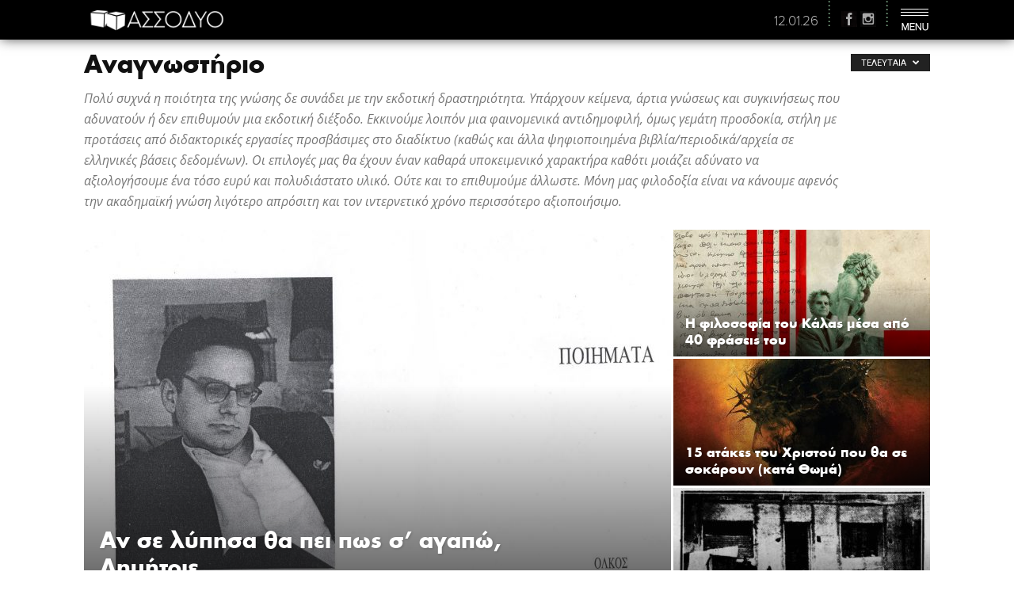

--- FILE ---
content_type: text/html; charset=UTF-8
request_url: https://1-2.gr/category/anagnosthrio/
body_size: 25116
content:
<!doctype html >
<!--[if IE 8]>    <html class="ie8" lang="en"> <![endif]-->
<!--[if IE 9]>    <html class="ie9" lang="en"> <![endif]-->
<!--[if gt IE 8]><!--> <html lang="el"> <!--<![endif]-->
<head>
    <title>Αναγνωστήριο Archives - ασσόδυο</title>
    <meta charset="UTF-8" />
    <meta name="viewport" content="width=device-width, initial-scale=1.0">
    <link rel="pingback" href="https://1-2.gr/xmlrpc.php" />
    <meta name='robots' content='index, follow, max-image-preview:large, max-snippet:-1, max-video-preview:-1' />
<link rel="icon" type="image/png" href="https://1-2.gr/wp-content/uploads/2020/07/fav.png">
	<!-- This site is optimized with the Yoast SEO plugin v26.7 - https://yoast.com/wordpress/plugins/seo/ -->
	<link rel="canonical" href="https://1-2.gr/category/anagnosthrio/" />
	<meta property="og:locale" content="el_GR" />
	<meta property="og:type" content="article" />
	<meta property="og:title" content="Αναγνωστήριο Archives - ασσόδυο" />
	<meta property="og:description" content="Πολύ συχνά η ποιότητα της γνώσης δε συνάδει με την εκδοτική δραστηριότητα. Υπάρχουν κείμενα, άρτια γνώσεως και συγκινήσεως που αδυνατούν ή δεν επιθυμούν μια εκδοτική διέξοδο. Εκκινούμε λοιπόν μια φαινομενικά αντιδημοφιλή, όμως γεμάτη προσδοκία, στήλη με προτάσεις από διδακτορικές εργασίες προσβάσιμες στο διαδίκτυο (καθώς και άλλα ψηφιοποιημένα βιβλία/περιοδικά/αρχεία σε ελληνικές βάσεις δεδομένων). Οι επιλογές μας θα έχουν έναν καθαρά υποκειμενικό χαρακτήρα καθότι μοιάζει αδύνατο να αξιολογήσουμε ένα τόσο ευρύ και πολυδιάστατο υλικό. Ούτε και το επιθυμούμε άλλωστε. Μόνη μας φιλοδοξία είναι να κάνουμε αφενός την ακαδημαϊκή γνώση λιγότερο απρόσιτη και τον ιντερνετικό χρόνο περισσότερο αξιοποιήσιμο." />
	<meta property="og:url" content="https://1-2.gr/category/anagnosthrio/" />
	<meta property="og:site_name" content="ασσόδυο" />
	<meta name="twitter:card" content="summary_large_image" />
	<meta name="twitter:site" content="@assodyo" />
	<script type="application/ld+json" class="yoast-schema-graph">{"@context":"https://schema.org","@graph":[{"@type":"CollectionPage","@id":"https://1-2.gr/category/anagnosthrio/","url":"https://1-2.gr/category/anagnosthrio/","name":"Αναγνωστήριο Archives - ασσόδυο","isPartOf":{"@id":"https://1-2.gr/#website"},"primaryImageOfPage":{"@id":"https://1-2.gr/category/anagnosthrio/#primaryimage"},"image":{"@id":"https://1-2.gr/category/anagnosthrio/#primaryimage"},"thumbnailUrl":"https://1-2.gr/wp-content/uploads/2019/03/spring.jpg","breadcrumb":{"@id":"https://1-2.gr/category/anagnosthrio/#breadcrumb"},"inLanguage":"el"},{"@type":"ImageObject","inLanguage":"el","@id":"https://1-2.gr/category/anagnosthrio/#primaryimage","url":"https://1-2.gr/wp-content/uploads/2019/03/spring.jpg","contentUrl":"https://1-2.gr/wp-content/uploads/2019/03/spring.jpg","width":1280,"height":720},{"@type":"BreadcrumbList","@id":"https://1-2.gr/category/anagnosthrio/#breadcrumb","itemListElement":[{"@type":"ListItem","position":1,"name":"Home","item":"https://1-2.gr/"},{"@type":"ListItem","position":2,"name":"Αναγνωστήριο"}]},{"@type":"WebSite","@id":"https://1-2.gr/#website","url":"https://1-2.gr/","name":"ασσόδυο","description":"έχουμε νικήσει και δεν το ξέρουμε","potentialAction":[{"@type":"SearchAction","target":{"@type":"EntryPoint","urlTemplate":"https://1-2.gr/?s={search_term_string}"},"query-input":{"@type":"PropertyValueSpecification","valueRequired":true,"valueName":"search_term_string"}}],"inLanguage":"el"}]}</script>
	<!-- / Yoast SEO plugin. -->


<link rel='dns-prefetch' href='//stats.wp.com' />
<link rel='dns-prefetch' href='//fonts.googleapis.com' />
<link rel='dns-prefetch' href='//v0.wordpress.com' />
<link rel="alternate" type="application/rss+xml" title="Ροή RSS &raquo; ασσόδυο" href="https://1-2.gr/feed/" />
<script type="text/javascript" id="wpp-js" src="https://1-2.gr/wp-content/plugins/wordpress-popular-posts/assets/js/wpp.min.js?ver=7.3.6" data-sampling="0" data-sampling-rate="100" data-api-url="https://1-2.gr/wp-json/wordpress-popular-posts" data-post-id="0" data-token="4be485b0fe" data-lang="0" data-debug="0"></script>
<link rel="alternate" type="application/rss+xml" title="Κατηγορία Ροής ασσόδυο &raquo; Αναγνωστήριο" href="https://1-2.gr/category/anagnosthrio/feed/" />
<style id='wp-img-auto-sizes-contain-inline-css' type='text/css'>
img:is([sizes=auto i],[sizes^="auto," i]){contain-intrinsic-size:3000px 1500px}
/*# sourceURL=wp-img-auto-sizes-contain-inline-css */
</style>
<link rel='stylesheet' id='jquery.prettyphoto-css' href='https://1-2.gr/wp-content/plugins/wp-video-lightbox/css/prettyPhoto.css?ver=6.9' type='text/css' media='all' />
<link rel='stylesheet' id='video-lightbox-css' href='https://1-2.gr/wp-content/plugins/wp-video-lightbox/wp-video-lightbox.css?ver=6.9' type='text/css' media='all' />
<style id='wp-emoji-styles-inline-css' type='text/css'>

	img.wp-smiley, img.emoji {
		display: inline !important;
		border: none !important;
		box-shadow: none !important;
		height: 1em !important;
		width: 1em !important;
		margin: 0 0.07em !important;
		vertical-align: -0.1em !important;
		background: none !important;
		padding: 0 !important;
	}
/*# sourceURL=wp-emoji-styles-inline-css */
</style>
<link rel='stylesheet' id='me-spr-block-styles-css' href='https://1-2.gr/wp-content/plugins/simple-post-redirect//css/block-styles.min.css?ver=6.9' type='text/css' media='all' />
<link rel='stylesheet' id='dashicons-css' href='https://1-2.gr/wp-includes/css/dashicons.min.css?ver=6.9' type='text/css' media='all' />
<link rel='stylesheet' id='admin-bar-css' href='https://1-2.gr/wp-includes/css/admin-bar.min.css?ver=6.9' type='text/css' media='all' />
<style id='admin-bar-inline-css' type='text/css'>

    /* Hide CanvasJS credits for P404 charts specifically */
    #p404RedirectChart .canvasjs-chart-credit {
        display: none !important;
    }
    
    #p404RedirectChart canvas {
        border-radius: 6px;
    }

    .p404-redirect-adminbar-weekly-title {
        font-weight: bold;
        font-size: 14px;
        color: #fff;
        margin-bottom: 6px;
    }

    #wpadminbar #wp-admin-bar-p404_free_top_button .ab-icon:before {
        content: "\f103";
        color: #dc3545;
        top: 3px;
    }
    
    #wp-admin-bar-p404_free_top_button .ab-item {
        min-width: 80px !important;
        padding: 0px !important;
    }
    
    /* Ensure proper positioning and z-index for P404 dropdown */
    .p404-redirect-adminbar-dropdown-wrap { 
        min-width: 0; 
        padding: 0;
        position: static !important;
    }
    
    #wpadminbar #wp-admin-bar-p404_free_top_button_dropdown {
        position: static !important;
    }
    
    #wpadminbar #wp-admin-bar-p404_free_top_button_dropdown .ab-item {
        padding: 0 !important;
        margin: 0 !important;
    }
    
    .p404-redirect-dropdown-container {
        min-width: 340px;
        padding: 18px 18px 12px 18px;
        background: #23282d !important;
        color: #fff;
        border-radius: 12px;
        box-shadow: 0 8px 32px rgba(0,0,0,0.25);
        margin-top: 10px;
        position: relative !important;
        z-index: 999999 !important;
        display: block !important;
        border: 1px solid #444;
    }
    
    /* Ensure P404 dropdown appears on hover */
    #wpadminbar #wp-admin-bar-p404_free_top_button .p404-redirect-dropdown-container { 
        display: none !important;
    }
    
    #wpadminbar #wp-admin-bar-p404_free_top_button:hover .p404-redirect-dropdown-container { 
        display: block !important;
    }
    
    #wpadminbar #wp-admin-bar-p404_free_top_button:hover #wp-admin-bar-p404_free_top_button_dropdown .p404-redirect-dropdown-container {
        display: block !important;
    }
    
    .p404-redirect-card {
        background: #2c3338;
        border-radius: 8px;
        padding: 18px 18px 12px 18px;
        box-shadow: 0 2px 8px rgba(0,0,0,0.07);
        display: flex;
        flex-direction: column;
        align-items: flex-start;
        border: 1px solid #444;
    }
    
    .p404-redirect-btn {
        display: inline-block;
        background: #dc3545;
        color: #fff !important;
        font-weight: bold;
        padding: 5px 22px;
        border-radius: 8px;
        text-decoration: none;
        font-size: 17px;
        transition: background 0.2s, box-shadow 0.2s;
        margin-top: 8px;
        box-shadow: 0 2px 8px rgba(220,53,69,0.15);
        text-align: center;
        line-height: 1.6;
    }
    
    .p404-redirect-btn:hover {
        background: #c82333;
        color: #fff !important;
        box-shadow: 0 4px 16px rgba(220,53,69,0.25);
    }
    
    /* Prevent conflicts with other admin bar dropdowns */
    #wpadminbar .ab-top-menu > li:hover > .ab-item,
    #wpadminbar .ab-top-menu > li.hover > .ab-item {
        z-index: auto;
    }
    
    #wpadminbar #wp-admin-bar-p404_free_top_button:hover > .ab-item {
        z-index: 999998 !important;
    }
    

			.admin-bar {
				position: inherit !important;
				top: auto !important;
			}
			.admin-bar .goog-te-banner-frame {
				top: 32px !important
			}
			@media screen and (max-width: 782px) {
				.admin-bar .goog-te-banner-frame {
					top: 46px !important;
				}
			}
			@media screen and (max-width: 480px) {
				.admin-bar .goog-te-banner-frame {
					position: absolute;
				}
			}
		
/*# sourceURL=admin-bar-inline-css */
</style>
<link rel='stylesheet' id='ppress-frontend-css' href='https://1-2.gr/wp-content/plugins/wp-user-avatar/assets/css/frontend.min.css?ver=4.16.8' type='text/css' media='all' />
<link rel='stylesheet' id='ppress-flatpickr-css' href='https://1-2.gr/wp-content/plugins/wp-user-avatar/assets/flatpickr/flatpickr.min.css?ver=4.16.8' type='text/css' media='all' />
<link rel='stylesheet' id='ppress-select2-css' href='https://1-2.gr/wp-content/plugins/wp-user-avatar/assets/select2/select2.min.css?ver=6.9' type='text/css' media='all' />
<link rel='stylesheet' id='wordpress-popular-posts-css-css' href='https://1-2.gr/wp-content/plugins/wordpress-popular-posts/assets/css/wpp.css?ver=7.3.6' type='text/css' media='all' />
<link rel='stylesheet' id='google-fonts-style-css' href='https://fonts.googleapis.com/css?family=Open+Sans%3A300italic%2C400%2C400italic%2C600%2C600italic%2C700%7CRoboto%3A300%2C400%2C400italic%2C500%2C500italic%2C700%2C900&#038;subset=greek&#038;ver=7.8.1' type='text/css' media='all' />
<link rel='stylesheet' id='meks-author-widget-css' href='https://1-2.gr/wp-content/plugins/meks-smart-author-widget/css/style.css?ver=1.1.5' type='text/css' media='all' />
<link rel='stylesheet' id='bsf-Defaults-css' href='https://1-2.gr/wp-content/uploads/smile_fonts/Defaults/Defaults.css?ver=3.19.19' type='text/css' media='all' />
<link rel='stylesheet' id='the-grid-css' href='https://1-2.gr/wp-content/plugins/the-grid/frontend/assets/css/the-grid.min.css?ver=2.5.0' type='text/css' media='all' />
<style id='the-grid-inline-css' type='text/css'>
.tolb-holder{background:rgba(0,0,0,0.8)}.tolb-holder .tolb-close,.tolb-holder .tolb-title,.tolb-holder .tolb-counter,.tolb-holder .tolb-next i,.tolb-holder .tolb-prev i{color:#ffffff}.tolb-holder .tolb-load{border-color:rgba(255,255,255,0.2);border-left:3px solid #ffffff}
.to-heart-icon,.to-heart-icon svg,.to-post-like,.to-post-like .to-like-count{position:relative;display:inline-block}.to-post-like{width:auto;cursor:pointer;font-weight:400}.to-heart-icon{float:left;margin:0 4px 0 0}.to-heart-icon svg{overflow:visible;width:15px;height:14px}.to-heart-icon g{-webkit-transform:scale(1);transform:scale(1)}.to-heart-icon path{-webkit-transform:scale(1);transform:scale(1);transition:fill .4s ease,stroke .4s ease}.no-liked .to-heart-icon path{fill:#999;stroke:#999}.empty-heart .to-heart-icon path{fill:transparent!important;stroke:#999}.liked .to-heart-icon path,.to-heart-icon svg:hover path{fill:#ff6863!important;stroke:#ff6863!important}@keyframes heartBeat{0%{transform:scale(1)}20%{transform:scale(.8)}30%{transform:scale(.95)}45%{transform:scale(.75)}50%{transform:scale(.85)}100%{transform:scale(.9)}}@-webkit-keyframes heartBeat{0%,100%,50%{-webkit-transform:scale(1)}20%{-webkit-transform:scale(.8)}30%{-webkit-transform:scale(.95)}45%{-webkit-transform:scale(.75)}}.heart-pulse g{-webkit-animation-name:heartBeat;animation-name:heartBeat;-webkit-animation-duration:1s;animation-duration:1s;-webkit-animation-iteration-count:infinite;animation-iteration-count:infinite;-webkit-transform-origin:50% 50%;transform-origin:50% 50%}.to-post-like a{color:inherit!important;fill:inherit!important;stroke:inherit!important}
/*# sourceURL=the-grid-inline-css */
</style>
<link rel='stylesheet' id='js_composer_front-css' href='https://1-2.gr/wp-content/plugins/js_composer/assets/css/js_composer.min.css?ver=7.6' type='text/css' media='all' />
<link rel='stylesheet' id='td-theme-css' href='https://1-2.gr/wp-content/themes/assodyo/style.css?ver=7.8.1' type='text/css' media='all' />
<script type="text/javascript" src="https://1-2.gr/wp-includes/js/jquery/jquery.min.js?ver=3.7.1" id="jquery-core-js"></script>
<script type="text/javascript" src="https://1-2.gr/wp-includes/js/jquery/jquery-migrate.min.js?ver=3.4.1" id="jquery-migrate-js"></script>
<script type="text/javascript" src="https://1-2.gr/wp-content/plugins/wp-video-lightbox/js/jquery.prettyPhoto.js?ver=3.1.6" id="jquery.prettyphoto-js"></script>
<script type="text/javascript" id="video-lightbox-js-extra">
/* <![CDATA[ */
var vlpp_vars = {"prettyPhoto_rel":"wp-video-lightbox","animation_speed":"fast","slideshow":"5000","autoplay_slideshow":"false","opacity":"0.80","show_title":"true","allow_resize":"true","allow_expand":"true","default_width":"640","default_height":"480","counter_separator_label":"/","theme":"pp_default","horizontal_padding":"20","hideflash":"false","wmode":"opaque","autoplay":"false","modal":"false","deeplinking":"false","overlay_gallery":"true","overlay_gallery_max":"30","keyboard_shortcuts":"true","ie6_fallback":"true"};
//# sourceURL=video-lightbox-js-extra
/* ]]> */
</script>
<script type="text/javascript" src="https://1-2.gr/wp-content/plugins/wp-video-lightbox/js/video-lightbox.js?ver=3.1.6" id="video-lightbox-js"></script>
<script type="text/javascript" src="https://1-2.gr/wp-content/plugins/wp-user-avatar/assets/flatpickr/flatpickr.min.js?ver=4.16.8" id="ppress-flatpickr-js"></script>
<script type="text/javascript" src="https://1-2.gr/wp-content/plugins/wp-user-avatar/assets/select2/select2.min.js?ver=4.16.8" id="ppress-select2-js"></script>
<script></script><link rel="https://api.w.org/" href="https://1-2.gr/wp-json/" /><link rel="alternate" title="JSON" type="application/json" href="https://1-2.gr/wp-json/wp/v2/categories/485" /><link rel="EditURI" type="application/rsd+xml" title="RSD" href="https://1-2.gr/xmlrpc.php?rsd" />
<meta name="generator" content="WordPress 6.9" />
<script>
            WP_VIDEO_LIGHTBOX_VERSION="1.9.12";
            WP_VID_LIGHTBOX_URL="https://1-2.gr/wp-content/plugins/wp-video-lightbox";
                        function wpvl_paramReplace(name, string, value) {
                // Find the param with regex
                // Grab the first character in the returned string (should be ? or &)
                // Replace our href string with our new value, passing on the name and delimeter

                var re = new RegExp("[\?&]" + name + "=([^&#]*)");
                var matches = re.exec(string);
                var newString;

                if (matches === null) {
                    // if there are no params, append the parameter
                    newString = string + '?' + name + '=' + value;
                } else {
                    var delimeter = matches[0].charAt(0);
                    newString = string.replace(re, delimeter + name + "=" + value);
                }
                return newString;
            }
            </script>	<style>img#wpstats{display:none}</style>
		            <style id="wpp-loading-animation-styles">@-webkit-keyframes bgslide{from{background-position-x:0}to{background-position-x:-200%}}@keyframes bgslide{from{background-position-x:0}to{background-position-x:-200%}}.wpp-widget-block-placeholder,.wpp-shortcode-placeholder{margin:0 auto;width:60px;height:3px;background:#dd3737;background:linear-gradient(90deg,#dd3737 0%,#571313 10%,#dd3737 100%);background-size:200% auto;border-radius:3px;-webkit-animation:bgslide 1s infinite linear;animation:bgslide 1s infinite linear}</style>
            <!--[if lt IE 9]><script src="https://html5shim.googlecode.com/svn/trunk/html5.js"></script><![endif]-->
    <meta name="generator" content="Elementor 3.21.5; features: e_optimized_assets_loading, e_optimized_css_loading, additional_custom_breakpoints; settings: css_print_method-external, google_font-enabled, font_display-auto">
<meta name="generator" content="Powered by WPBakery Page Builder - drag and drop page builder for WordPress."/>

<!-- JS generated by theme -->

<script>
    
    

	    var tdBlocksArray = []; //here we store all the items for the current page

	    //td_block class - each ajax block uses a object of this class for requests
	    function tdBlock() {
		    this.id = '';
		    this.block_type = 1; //block type id (1-234 etc)
		    this.atts = '';
		    this.td_column_number = '';
		    this.td_current_page = 1; //
		    this.post_count = 0; //from wp
		    this.found_posts = 0; //from wp
		    this.max_num_pages = 0; //from wp
		    this.td_filter_value = ''; //current live filter value
		    this.is_ajax_running = false;
		    this.td_user_action = ''; // load more or infinite loader (used by the animation)
		    this.header_color = '';
		    this.ajax_pagination_infinite_stop = ''; //show load more at page x
	    }


        // td_js_generator - mini detector
        (function(){
            var htmlTag = document.getElementsByTagName("html")[0];

            if ( navigator.userAgent.indexOf("MSIE 10.0") > -1 ) {
                htmlTag.className += ' ie10';
            }

            if ( !!navigator.userAgent.match(/Trident.*rv\:11\./) ) {
                htmlTag.className += ' ie11';
            }

            if ( /(iPad|iPhone|iPod)/g.test(navigator.userAgent) ) {
                htmlTag.className += ' td-md-is-ios';
            }

            var user_agent = navigator.userAgent.toLowerCase();
            if ( user_agent.indexOf("android") > -1 ) {
                htmlTag.className += ' td-md-is-android';
            }

            if ( -1 !== navigator.userAgent.indexOf('Mac OS X')  ) {
                htmlTag.className += ' td-md-is-os-x';
            }

            if ( /chrom(e|ium)/.test(navigator.userAgent.toLowerCase()) ) {
               htmlTag.className += ' td-md-is-chrome';
            }

            if ( -1 !== navigator.userAgent.indexOf('Firefox') ) {
                htmlTag.className += ' td-md-is-firefox';
            }

            if ( -1 !== navigator.userAgent.indexOf('Safari') && -1 === navigator.userAgent.indexOf('Chrome') ) {
                htmlTag.className += ' td-md-is-safari';
            }

            if( -1 !== navigator.userAgent.indexOf('IEMobile') ){
                htmlTag.className += ' td-md-is-iemobile';
            }

        })();




        var tdLocalCache = {};

        ( function () {
            "use strict";

            tdLocalCache = {
                data: {},
                remove: function (resource_id) {
                    delete tdLocalCache.data[resource_id];
                },
                exist: function (resource_id) {
                    return tdLocalCache.data.hasOwnProperty(resource_id) && tdLocalCache.data[resource_id] !== null;
                },
                get: function (resource_id) {
                    return tdLocalCache.data[resource_id];
                },
                set: function (resource_id, cachedData) {
                    tdLocalCache.remove(resource_id);
                    tdLocalCache.data[resource_id] = cachedData;
                }
            };
        })();

    
    
var td_viewport_interval_list=[{"limitBottom":767,"sidebarWidth":228},{"limitBottom":1018,"sidebarWidth":300},{"limitBottom":1140,"sidebarWidth":324}];
var td_animation_stack_effect="type0";
var tds_animation_stack=true;
var td_animation_stack_specific_selectors=".entry-thumb, img";
var td_animation_stack_general_selectors=".td-animation-stack img, .td-animation-stack .entry-thumb, .post img";
var td_ajax_url="https:\/\/1-2.gr\/wp-admin\/admin-ajax.php?td_theme_name=Newspaper&v=7.8.1";
var td_get_template_directory_uri="https:\/\/1-2.gr\/wp-content\/themes\/assodyo";
var tds_snap_menu="";
var tds_logo_on_sticky="";
var tds_header_style="10";
var td_please_wait="\u03a0\u03b1\u03c1\u03b1\u03ba\u03b1\u03bb\u03bf\u03cd\u03bc\u03b5 \u03c0\u03b5\u03c1\u03b9\u03bc\u03ad\u03bd\u03b5\u03c4\u03b5...";
var td_email_user_pass_incorrect="\u03a7\u03c1\u03ae\u03c3\u03c4\u03b7\u03c2 \u03ae \u03ba\u03c9\u03b4\u03b9\u03ba\u03cc\u03c2 \u03bb\u03b1\u03bd\u03b8\u03b1\u03c3\u03bc\u03ad\u03bd\u03bf\u03c2!";
var td_email_user_incorrect="Email \u03ae \u03cc\u03bd\u03bf\u03bc\u03b1 \u03c7\u03c1\u03ae\u03c3\u03c4\u03b7 \u03bb\u03b1\u03bd\u03b8\u03b1\u03c3\u03bc\u03ad\u03bd\u03bf!";
var td_email_incorrect="Email \u03bb\u03b1\u03bd\u03b8\u03b1\u03c3\u03bc\u03ad\u03bd\u03bf!";
var tds_more_articles_on_post_enable="show";
var tds_more_articles_on_post_time_to_wait="";
var tds_more_articles_on_post_pages_distance_from_top=1200;
var tds_theme_color_site_wide="#b8a757";
var tds_smart_sidebar="";
var tdThemeName="Newspaper";
var td_magnific_popup_translation_tPrev="\u03a0\u03c1\u03bf\u03b7\u03b3\u03bf\u03cd\u03bc\u03b5\u03bd\u03bf (\u039a\u03bf\u03c5\u03bc\u03c0\u03af \u03b1\u03c1\u03b9\u03c3\u03c4\u03b5\u03c1\u03bf\u03cd \u03b2\u03ad\u03bb\u03bf\u03c5\u03c2)";
var td_magnific_popup_translation_tNext="\u0395\u03c0\u03cc\u03bc\u03b5\u03bd\u03bf (\u039a\u03bf\u03c5\u03bc\u03c0\u03af \u03b4\u03b5\u03be\u03b9\u03bf\u03cd \u03b2\u03ad\u03bb\u03bf\u03c5\u03c2)";
var td_magnific_popup_translation_tCounter="%curr% \u03b1\u03c0\u03cc %total%";
var td_magnific_popup_translation_ajax_tError="\u03a4\u03bf \u03c0\u03b5\u03c1\u03b9\u03b5\u03c7\u03cc\u03bc\u03b5\u03bd\u03bf \u03b1\u03c0\u03cc %url% \u03b4\u03b5\u03bd \u03ae\u03c4\u03b1\u03bd \u03b4\u03c5\u03bd\u03b1\u03c4\u03cc \u03bd\u03b1 \u03c6\u03bf\u03c1\u03c4\u03c9\u03b8\u03b5\u03af.";
var td_magnific_popup_translation_image_tError="\u0397 \u03b5\u03b9\u03ba\u03cc\u03bd\u03b1 #%curr% \u03b4\u03b5\u03bd \u03ae\u03c4\u03b1\u03bd \u03b4\u03c5\u03bd\u03b1\u03c4\u03cc \u03bd\u03b1 \u03c6\u03bf\u03c1\u03c4\u03c9\u03b8\u03b5\u03af.";
var td_ad_background_click_link="";
var td_ad_background_click_target="";
</script>


<!-- Header style compiled by theme -->

<style>
    

                                    @font-face {
                                      font-family: "FuturaB";
                                      src: local("FuturaB"), url("https://1-2.gr/wp-content/uploads/fonts/futuraneu-bold.woff") format("woff");
                                    }
                                
                                    @font-face {
                                      font-family: "AstyBook";
                                      src: local("AstyBook"), url("https://1-2.gr/wp-content/uploads/fonts/webastystd-book.woff") format("woff");
                                    }
                                
                                    @font-face {
                                      font-family: "AstyBold";
                                      src: local("AstyBold"), url("https://1-2.gr/wp-content/uploads/fonts/webastystd-bold.woff") format("woff");
                                    }
                                
.td-header-wrap .black-menu .sf-menu > .current-menu-item > a,
    .td-header-wrap .black-menu .sf-menu > .current-menu-ancestor > a,
    .td-header-wrap .black-menu .sf-menu > .current-category-ancestor > a,
    .td-header-wrap .black-menu .sf-menu > li > a:hover,
    .td-header-wrap .black-menu .sf-menu > .sfHover > a,
    .td-header-style-12 .td-header-menu-wrap-full,
    .sf-menu > .current-menu-item > a:after,
    .sf-menu > .current-menu-ancestor > a:after,
    .sf-menu > .current-category-ancestor > a:after,
    .sf-menu > li:hover > a:after,
    .sf-menu > .sfHover > a:after,
    .td-header-style-12 .td-affix,
    .header-search-wrap .td-drop-down-search:after,
    .header-search-wrap .td-drop-down-search .btn:hover,
    input[type=submit]:hover,
    .td-read-more a,
    .td-post-category:hover,
    .td-grid-style-1.td-hover-1 .td-big-grid-post:hover .td-post-category,
    .td-grid-style-5.td-hover-1 .td-big-grid-post:hover .td-post-category,
    .td_top_authors .td-active .td-author-post-count,
    .td_top_authors .td-active .td-author-comments-count,
    .td_top_authors .td_mod_wrap:hover .td-author-post-count,
    .td_top_authors .td_mod_wrap:hover .td-author-comments-count,
    .td-404-sub-sub-title a:hover,
    .td-search-form-widget .wpb_button:hover,
    .td-rating-bar-wrap div,
    .td_category_template_3 .td-current-sub-category,
    .dropcap,
    .td_wrapper_video_playlist .td_video_controls_playlist_wrapper,
    .wpb_default,
    .wpb_default:hover,
    .td-left-smart-list:hover,
    .td-right-smart-list:hover,
    .woocommerce-checkout .woocommerce input.button:hover,
    .woocommerce-page .woocommerce a.button:hover,
    .woocommerce-account div.woocommerce .button:hover,
    #bbpress-forums button:hover,
    .bbp_widget_login .button:hover,
    .td-footer-wrapper .td-post-category,
    .td-footer-wrapper .widget_product_search input[type="submit"]:hover,
    .woocommerce .product a.button:hover,
    .woocommerce .product #respond input#submit:hover,
    .woocommerce .checkout input#place_order:hover,
    .woocommerce .woocommerce.widget .button:hover,
    .single-product .product .summary .cart .button:hover,
    .woocommerce-cart .woocommerce table.cart .button:hover,
    .woocommerce-cart .woocommerce .shipping-calculator-form .button:hover,
    .td-next-prev-wrap a:hover,
    .td-load-more-wrap a:hover,
    .td-post-small-box a:hover,
    .page-nav .current,
    .page-nav:first-child > div,
    .td_category_template_8 .td-category-header .td-category a.td-current-sub-category,
    .td_category_template_4 .td-category-siblings .td-category a:hover,
    #bbpress-forums .bbp-pagination .current,
    #bbpress-forums #bbp-single-user-details #bbp-user-navigation li.current a,
    .td-theme-slider:hover .slide-meta-cat a,
    a.vc_btn-black:hover,
    .td-trending-now-wrapper:hover .td-trending-now-title,
    .td-scroll-up,
    .td-smart-list-button:hover,
    .td-weather-information:before,
    .td-weather-week:before,
    .td_block_exchange .td-exchange-header:before,
    .td_block_big_grid_9.td-grid-style-1 .td-post-category,
    .td_block_big_grid_9.td-grid-style-5 .td-post-category,
    .td-grid-style-6.td-hover-1 .td-module-thumb:after,
    .td-pulldown-syle-2 .td-subcat-dropdown ul:after,
    .td_block_template_9 .td-block-title:after,
    .td_block_template_15 .td-block-title:before {
        background-color: #b8a757;
    }

    .global-block-template-4 .td-related-title .td-cur-simple-item:before {
        border-color: #b8a757 transparent transparent transparent !important;
    }

    .woocommerce .woocommerce-message .button:hover,
    .woocommerce .woocommerce-error .button:hover,
    .woocommerce .woocommerce-info .button:hover,
    .global-block-template-4 .td-related-title .td-cur-simple-item,
    .global-block-template-3 .td-related-title .td-cur-simple-item,
    .global-block-template-9 .td-related-title:after {
        background-color: #b8a757 !important;
    }

    .woocommerce .product .onsale,
    .woocommerce.widget .ui-slider .ui-slider-handle {
        background: none #b8a757;
    }

    .woocommerce.widget.widget_layered_nav_filters ul li a {
        background: none repeat scroll 0 0 #b8a757 !important;
    }

    a,
    cite a:hover,
    .td_mega_menu_sub_cats .cur-sub-cat,
    .td-mega-span h3 a:hover,
    .td_mod_mega_menu:hover .entry-title a,
    .header-search-wrap .result-msg a:hover,
    .top-header-menu li a:hover,
    .top-header-menu .current-menu-item > a,
    .top-header-menu .current-menu-ancestor > a,
    .top-header-menu .current-category-ancestor > a,
    .td-social-icon-wrap > a:hover,
    .td-header-sp-top-widget .td-social-icon-wrap a:hover,
    .td-page-content blockquote p,
    .td-post-content blockquote p,
    .mce-content-body blockquote p,
    .comment-content blockquote p,
    .wpb_text_column blockquote p,
    .td_block_text_with_title blockquote p,
    .td_module_wrap:hover .entry-title a,
    .td-subcat-filter .td-subcat-list a:hover,
    .td-subcat-filter .td-subcat-dropdown a:hover,
    .td_quote_on_blocks,
    .dropcap2,
    .dropcap3,
    .td_top_authors .td-active .td-authors-name a,
    .td_top_authors .td_mod_wrap:hover .td-authors-name a,
    .td-post-next-prev-content a:hover,
    .author-box-wrap .td-author-social a:hover,
    .td-author-name a:hover,
    .td-author-url a:hover,
    .td_mod_related_posts:hover h3 > a,
    .td-post-template-11 .td-related-title .td-related-left:hover,
    .td-post-template-11 .td-related-title .td-related-right:hover,
    .td-post-template-11 .td-related-title .td-cur-simple-item,
    .td-post-template-11 .td_block_related_posts .td-next-prev-wrap a:hover,
    .comment-reply-link:hover,
    .logged-in-as a:hover,
    #cancel-comment-reply-link:hover,
    .td-search-query,
    .td-category-header .td-pulldown-category-filter-link:hover,
    .td-category-siblings .td-subcat-dropdown a:hover,
    .td-category-siblings .td-subcat-dropdown a.td-current-sub-category,
    .widget a:hover,
    .archive .widget_archive .current,
    .archive .widget_archive .current a,
    .widget_calendar tfoot a:hover,
    .woocommerce a.added_to_cart:hover,
    #bbpress-forums li.bbp-header .bbp-reply-content span a:hover,
    #bbpress-forums .bbp-forum-freshness a:hover,
    #bbpress-forums .bbp-topic-freshness a:hover,
    #bbpress-forums .bbp-forums-list li a:hover,
    #bbpress-forums .bbp-forum-title:hover,
    #bbpress-forums .bbp-topic-permalink:hover,
    #bbpress-forums .bbp-topic-started-by a:hover,
    #bbpress-forums .bbp-topic-started-in a:hover,
    #bbpress-forums .bbp-body .super-sticky li.bbp-topic-title .bbp-topic-permalink,
    #bbpress-forums .bbp-body .sticky li.bbp-topic-title .bbp-topic-permalink,
    .widget_display_replies .bbp-author-name,
    .widget_display_topics .bbp-author-name,
    .footer-text-wrap .footer-email-wrap a,
    .td-subfooter-menu li a:hover,
    .footer-social-wrap a:hover,
    a.vc_btn-black:hover,
    .td-smart-list-dropdown-wrap .td-smart-list-button:hover,
    .td_module_17 .td-read-more a:hover,
    .td_module_18 .td-read-more a:hover,
    .td_module_19 .td-post-author-name a:hover,
    .td-instagram-user a,
    .td-pulldown-syle-2 .td-subcat-dropdown:hover .td-subcat-more span,
    .td-pulldown-syle-2 .td-subcat-dropdown:hover .td-subcat-more i,
    .td-pulldown-syle-3 .td-subcat-dropdown:hover .td-subcat-more span,
    .td-pulldown-syle-3 .td-subcat-dropdown:hover .td-subcat-more i,
    .td-block-title-wrap .td-wrapper-pulldown-filter .td-pulldown-filter-display-option:hover,
    .td-block-title-wrap .td-wrapper-pulldown-filter .td-pulldown-filter-display-option:hover i,
    .td-block-title-wrap .td-wrapper-pulldown-filter .td-pulldown-filter-link:hover,
    .td-block-title-wrap .td-wrapper-pulldown-filter .td-pulldown-filter-item .td-cur-simple-item,
    .global-block-template-2 .td-related-title .td-cur-simple-item,
    .global-block-template-5 .td-related-title .td-cur-simple-item,
    .global-block-template-6 .td-related-title .td-cur-simple-item,
    .global-block-template-7 .td-related-title .td-cur-simple-item,
    .global-block-template-8 .td-related-title .td-cur-simple-item,
    .global-block-template-9 .td-related-title .td-cur-simple-item,
    .global-block-template-10 .td-related-title .td-cur-simple-item,
    .global-block-template-11 .td-related-title .td-cur-simple-item,
    .global-block-template-12 .td-related-title .td-cur-simple-item,
    .global-block-template-13 .td-related-title .td-cur-simple-item,
    .global-block-template-14 .td-related-title .td-cur-simple-item,
    .global-block-template-15 .td-related-title .td-cur-simple-item,
    .global-block-template-16 .td-related-title .td-cur-simple-item,
    .global-block-template-17 .td-related-title .td-cur-simple-item,
    .td-theme-wrap .sf-menu ul .td-menu-item > a:hover,
    .td-theme-wrap .sf-menu ul .sfHover > a,
    .td-theme-wrap .sf-menu ul .current-menu-ancestor > a,
    .td-theme-wrap .sf-menu ul .current-category-ancestor > a,
    .td-theme-wrap .sf-menu ul .current-menu-item > a {
        color: #b8a757;
    }

    a.vc_btn-black.vc_btn_square_outlined:hover,
    a.vc_btn-black.vc_btn_outlined:hover,
    .td-mega-menu-page .wpb_content_element ul li a:hover,
     .td-theme-wrap .td-aj-search-results .td_module_wrap:hover .entry-title a,
    .td-theme-wrap .header-search-wrap .result-msg a:hover {
        color: #b8a757 !important;
    }

    .td-next-prev-wrap a:hover,
    .td-load-more-wrap a:hover,
    .td-post-small-box a:hover,
    .page-nav .current,
    .page-nav:first-child > div,
    .td_category_template_8 .td-category-header .td-category a.td-current-sub-category,
    .td_category_template_4 .td-category-siblings .td-category a:hover,
    #bbpress-forums .bbp-pagination .current,
    .post .td_quote_box,
    .page .td_quote_box,
    a.vc_btn-black:hover,
    .td_block_template_5 .td-block-title > * {
        border-color: #b8a757;
    }

    .td_wrapper_video_playlist .td_video_currently_playing:after {
        border-color: #b8a757 !important;
    }

    .header-search-wrap .td-drop-down-search:before {
        border-color: transparent transparent #b8a757 transparent;
    }

    .block-title > span,
    .block-title > a,
    .block-title > label,
    .widgettitle,
    .widgettitle:after,
    .td-trending-now-title,
    .td-trending-now-wrapper:hover .td-trending-now-title,
    .wpb_tabs li.ui-tabs-active a,
    .wpb_tabs li:hover a,
    .vc_tta-container .vc_tta-color-grey.vc_tta-tabs-position-top.vc_tta-style-classic .vc_tta-tabs-container .vc_tta-tab.vc_active > a,
    .vc_tta-container .vc_tta-color-grey.vc_tta-tabs-position-top.vc_tta-style-classic .vc_tta-tabs-container .vc_tta-tab:hover > a,
    .td_block_template_1 .td-related-title .td-cur-simple-item,
    .woocommerce .product .products h2,
    .td-subcat-filter .td-subcat-dropdown:hover .td-subcat-more {
    	background-color: #b8a757;
    }

    .woocommerce div.product .woocommerce-tabs ul.tabs li.active {
    	background-color: #b8a757 !important;
    }

    .block-title,
    .td_block_template_1 .td-related-title,
    .wpb_tabs .wpb_tabs_nav,
    .vc_tta-container .vc_tta-color-grey.vc_tta-tabs-position-top.vc_tta-style-classic .vc_tta-tabs-container,
    .woocommerce div.product .woocommerce-tabs ul.tabs:before {
        border-color: #b8a757;
    }
    .td_block_wrap .td-subcat-item a.td-cur-simple-item {
	    color: #b8a757;
	}


    
    .td-grid-style-4 .entry-title
    {
        background-color: rgba(184, 167, 87, 0.7);
    }

    
    .td-header-wrap .td-header-menu-wrap-full,
    .sf-menu > .current-menu-ancestor > a,
    .sf-menu > .current-category-ancestor > a,
    .td-header-menu-wrap.td-affix,
    .td-header-style-3 .td-header-main-menu,
    .td-header-style-3 .td-affix .td-header-main-menu,
    .td-header-style-4 .td-header-main-menu,
    .td-header-style-4 .td-affix .td-header-main-menu,
    .td-header-style-8 .td-header-menu-wrap.td-affix,
    .td-header-style-8 .td-header-top-menu-full {
		background-color: #d3f48b;
    }


    .td-boxed-layout .td-header-style-3 .td-header-menu-wrap,
    .td-boxed-layout .td-header-style-4 .td-header-menu-wrap,
    .td-header-style-3 .td_stretch_content .td-header-menu-wrap,
    .td-header-style-4 .td_stretch_content .td-header-menu-wrap {
    	background-color: #d3f48b !important;
    }


    @media (min-width: 1019px) {
        .td-header-style-1 .td-header-sp-recs,
        .td-header-style-1 .td-header-sp-logo {
            margin-bottom: 28px;
        }
    }

    @media (min-width: 768px) and (max-width: 1018px) {
        .td-header-style-1 .td-header-sp-recs,
        .td-header-style-1 .td-header-sp-logo {
            margin-bottom: 14px;
        }
    }

    .td-header-style-7 .td-header-top-menu {
        border-bottom: none;
    }


    
    .td-footer-wrapper,
    .td-footer-wrapper .td_block_template_7 .td-block-title > *,
    .td-footer-wrapper .td_block_template_17 .td-block-title,
    .td-footer-wrapper .td-block-title-wrap .td-wrapper-pulldown-filter {
        background-color: #0a0a0a;
    }

    
    .block-title > span,
    .block-title > a,
    .widgettitle,
    .td-trending-now-title,
    .wpb_tabs li a,
    .vc_tta-container .vc_tta-color-grey.vc_tta-tabs-position-top.vc_tta-style-classic .vc_tta-tabs-container .vc_tta-tab > a,
    .td-theme-wrap .td-related-title a,
    .woocommerce div.product .woocommerce-tabs ul.tabs li a,
    .woocommerce .product .products h2,
    .td-theme-wrap .td-block-title {
        font-family:FuturaB;
	font-size:17px;
	font-weight:100;
	
    }
    
    .td-post-author-name a {
        font-family:AstyBook;
	
    }
    
    .td-post-date .entry-date {
        font-family:AstyBook;
	font-size:13px;
	
    }
    
    .td-excerpt {
        font-family:AstyBook;
	
    }


	
	.td_module_wrap .td-module-title {
		font-family:AstyBold;
	
	}
     
    .td_module_6 .td-module-title {
    	font-size:14px;
	line-height:14px;
	
    }
    
    .td_module_17 .td-module-title {
    	font-weight:100;
	
    }
    
	.td_block_trending_now .entry-title a,
	.td-theme-slider .td-module-title a,
    .td-big-grid-post .entry-title {
		font-family:FuturaB;
	
	}
    
	.post .td-post-header .entry-title {
		font-family:FuturaB;
	
	}
    
    .td-post-template-default .td-post-header .entry-title {
        font-family:FuturaB;
	font-size:42px;
	line-height:39px;
	
    }
    
    .td-post-template-1 .td-post-header .entry-title {
        font-family:FuturaB;
	font-size:42px;
	line-height:39px;
	
    }
    
    .td-post-template-2 .td-post-header .entry-title {
        font-family:FuturaB;
	font-size:42px;
	line-height:39px;
	
    }
    
    .td-post-template-3 .td-post-header .entry-title {
        font-family:FuturaB;
	font-size:42px;
	line-height:39px;
	
    }
    
    .td-post-template-4 .td-post-header .entry-title {
        font-family:FuturaB;
	font-size:42px;
	line-height:39px;
	
    }
    
    .td-post-template-5 .td-post-header .entry-title {
        font-family:FuturaB;
	font-size:42px;
	line-height:39px;
	
    }
    
    .td-post-template-6 .td-post-header .entry-title {
        font-family:FuturaB;
	font-size:42px;
	line-height:39px;
	
    }
    
    .td-post-template-7 .td-post-header .entry-title {
        font-family:FuturaB;
	font-size:42px;
	line-height:42px;
	font-weight:100;
	
    }
    
    .td-post-template-8 .td-post-header .entry-title {
        font-family:FuturaB;
	font-size:42px;
	line-height:39px;
	
    }
    
    .td-post-template-9 .td-post-header .entry-title {
        font-family:FuturaB;
	font-size:42px;
	line-height:39px;
	
    }
    
    .td-post-template-10 .td-post-header .entry-title {
        font-family:FuturaB;
	font-size:42px;
	line-height:39px;
	
    }
    
    .td-post-template-11 .td-post-header .entry-title {
        font-family:FuturaB;
	font-size:42px;
	line-height:39px;
	
    }
    
    .td-post-template-12 .td-post-header .entry-title {
        font-family:FuturaB;
	font-size:42px;
	line-height:39px;
	
    }
    
    .td-post-template-13 .td-post-header .entry-title {
        font-family:FuturaB;
	
    }





	
    .td-post-content p,
    .td-post-content {
        font-family:AstyBook;
	font-size:15px;
	line-height:23px;
	
    }
    
    .post blockquote p,
    .page blockquote p,
    .td-post-text-content blockquote p {
        font-family:AstyBook;
	
    }
    
    .post .td_quote_box p,
    .page .td_quote_box p {
        font-family:AstyBook;
	
    }
    
    .post .td_pull_quote p,
    .page .td_pull_quote p {
        font-family:AstyBook;
	
    }
    
    .td-post-content li {
        font-family:AstyBook;
	
    }
    
    .td-post-content h1 {
        font-family:FuturaB;
	
    }
    
    .td-post-content h2 {
        font-family:AstyBook;
	
    }
    
    .td-post-content h3 {
        font-family:AstyBook;
	
    }
    
    .td-post-content h4 {
        font-family:AstyBook;
	
    }
    
    .td-post-content h5 {
        font-family:AstyBook;
	
    }
    
    .td-post-content h6 {
        font-family:AstyBook;
	
    }





    
    .post .td-category a {
        font-family:FuturaB;
	font-size:13px;
	
    }
    
    .post header .td-post-author-name,
    .post header .td-post-author-name a {
        font-family:FuturaB;
	font-size:15px;
	font-style:normal;
	font-weight:100;
	
    }
    
    .post header .td-post-date .entry-date {
        font-family:AstyBook;
	font-size:14px;
	line-height:18px;
	
    }
    
    .post header .td-post-views span,
    .post header .td-post-comments {
        font-family:AstyBook;
	
    }
    
    .post .td-post-source-tags a,
    .post .td-post-source-tags span {
        font-family:FuturaB;
	font-weight:100;
	
    }
    
    .post .td-post-next-prev-content span {
        font-family:AstyBook;
	
    }
    
    .post .td-post-next-prev-content a {
        font-family:AstyBook;
	
    }
    
    .post .author-box-wrap .td-author-name a {
        font-family:FuturaB;
	font-size:20px;
	font-weight:100;
	
    }
    
    .post .author-box-wrap .td-author-description {
        font-family:AstyBook;
	
    }
    
    .td_block_related_posts .entry-title a {
        font-family:FuturaB;
	font-size:17px;
	
    }
    
    .post .td-post-share-title {
        font-family:AstyBook;
	font-weight:100;
	
    }
    
	.wp-caption-text,
	.wp-caption-dd {
		font-family:AstyBook;
	font-size:11px;
	font-weight:100;
	
	}
    
    .td-post-template-default .td-post-sub-title,
    .td-post-template-1 .td-post-sub-title,
    .td-post-template-4 .td-post-sub-title,
    .td-post-template-5 .td-post-sub-title,
    .td-post-template-9 .td-post-sub-title,
    .td-post-template-10 .td-post-sub-title,
    .td-post-template-11 .td-post-sub-title {
        font-family:AstyBook;
	font-style:normal;
	
    }
    
    .td-post-template-2 .td-post-sub-title,
    .td-post-template-3 .td-post-sub-title,
    .td-post-template-6 .td-post-sub-title,
    .td-post-template-7 .td-post-sub-title,
    .td-post-template-8 .td-post-sub-title {
        font-family:AstyBook;
	font-style:normal;
	
    }




	
    .td-page-title,
    .woocommerce-page .page-title,
    .td-category-title-holder .td-page-title {
    	font-family:FuturaB;
	font-weight:100;
	text-transform:none;
	
    }
    
    .td-page-content p,
    .td-page-content li,
    .td-page-content .td_block_text_with_title,
    .woocommerce-page .page-description > p,
    .wpb_text_column p {
    	text-transform:none;
	
    }
    
    .td-page-content h1,
    .wpb_text_column h1 {
    	text-transform:none;
	
    }
    
    .td-page-content h2,
    .wpb_text_column h2 {
    	text-transform:none;
	
    }
    
    .td-page-content h3,
    .wpb_text_column h3 {
    	text-transform:none;
	
    }
    
    .td-page-content h4,
    .wpb_text_column h4 {
    	text-transform:none;
	
    }
    
    .td-page-content h5,
    .wpb_text_column h5 {
    	text-transform:none;
	
    }
    
    .td-page-content h6,
    .wpb_text_column h6 {
    	text-transform:none;
	
    }




    
    .entry-crumbs a,
    .entry-crumbs span,
    #bbpress-forums .bbp-breadcrumb a,
    #bbpress-forums .bbp-breadcrumb .bbp-breadcrumb-current {
    	font-family:AstyBook;
	
    }
    
    .widget_archive a,
    .widget_calendar,
    .widget_categories a,
    .widget_nav_menu a,
    .widget_meta a,
    .widget_pages a,
    .widget_recent_comments a,
    .widget_recent_entries a,
    .widget_text .textwidget,
    .widget_tag_cloud a,
    .widget_search input,
    .woocommerce .product-categories a,
    .widget_display_forums a,
    .widget_display_replies a,
    .widget_display_topics a,
    .widget_display_views a,
    .widget_display_stats {
    	text-transform:none;
	
    }
    
	input[type="submit"],
	.td-read-more a,
	.vc_btn,
	.woocommerce a.button,
	.woocommerce button.button,
	.woocommerce #respond input#submit {
		text-transform:none;
	
	}
	
    body, p {
    	font-family:AstyBook;
	
    }
</style>

<link rel="icon" href="https://1-2.gr/wp-content/uploads/2018/04/21150125_493515654359193_317585309148125104_n-4-150x150.jpg" sizes="32x32" />
<link rel="icon" href="https://1-2.gr/wp-content/uploads/2018/04/21150125_493515654359193_317585309148125104_n-4-300x300.jpg" sizes="192x192" />
<link rel="apple-touch-icon" href="https://1-2.gr/wp-content/uploads/2018/04/21150125_493515654359193_317585309148125104_n-4-300x300.jpg" />
<meta name="msapplication-TileImage" content="https://1-2.gr/wp-content/uploads/2018/04/21150125_493515654359193_317585309148125104_n-4-300x300.jpg" />
<noscript><style> .wpb_animate_when_almost_visible { opacity: 1; }</style></noscript>   
    
    
    <style>
	 .postid-6445 #afieroma { display:none;}   
	 .postid-7206 #afieroma { display:none;} 
	 .postid-7078 #afieroma { display:none;} 	 
	 .postid-8463 #afieroma { display:none;} 
	 .postid-9180 #afieroma { display:none;}
	 .postid-11117 #afieroma { display:none;}	 
	 
	 
	 
.page-id-347 #barassodyocontainer {
display:none;
}


.page-id-347 .td-footer-wrapper{
display:none;
}


.page-id-347 .td-sub-footer-container{
display:none;
}
	    
	    
#barassodyocontainer  {
position:fixed;
z-index:99999;
background-color:#000000;
width:100%;
height:50px;
top:0px;
left:0px;
text-align:center;
-webkit-box-shadow: 0px 0px 15px -1px rgba(0,0,0,0.75);
-moz-box-shadow: 0px 0px 15px -1px rgba(0,0,0,0.75);
box-shadow: 0px 0px 15px -1px rgba(0,0,0,0.75);
}

#barassodyo {
width:1070px;
display: table;
margin: 0 auto;
}

#baralogo {
float:left;margin-top:7px;
}

#barasearch {
float:right;margin-top:13px;
}

#baraline {
float:right;
}

#barasocial {
float:right;margin-top:14px;
}

#baradate {
float:right;margin-top:17px;font-family:'ProxiL';font-size:17px;color:#b4b4b4;
}


#1-2_toggle {
float:right;
margin-top:9px;
	
	}
	
	.1-2_toggle {
float:right;
margin-top:9px;
	
	}
	
	
	#barassodyocontainermobile {
		
		display:none;

	}
	



@media only screen and (max-device-width: 480px) {
		
		#afieroma { display:none;} 
		
		
#barassodyocontainer {
display:none;
}


#barassodyocontainermobile  {
position:fixed;
z-index:99999;
background-color:#000000;
width:100%;
height:50px;
top:0px;
left:0px;
text-align:center;
-webkit-box-shadow: 0px 0px 15px -1px rgba(0,0,0,0.75);
-moz-box-shadow: 0px 0px 15px -1px rgba(0,0,0,0.75);
box-shadow: 0px 0px 15px -1px rgba(0,0,0,0.75);
display: block
}


#barassodyomobile {
width:1070px;
display: table;
margin: 0 auto;
margin-top:10px;
}


		
		
		
			}









</style>
    
 <!--   <script data-ad-client="ca-pub-8130982013850511" async src="https://pagead2.googlesyndication.com/pagead/js/adsbygoogle.js"></script>
    -->
</head>

<body class="archive category category-anagnosthrio category-485 wp-theme-assodyo global-block-template-4 td_category_template_1 td_category_top_posts_style_2 wpb-js-composer js-comp-ver-7.6 vc_responsive elementor-default elementor-kit-34944 td-animation-stack-type0 td-full-layout" itemscope="itemscope" itemtype="https://schema.org/WebPage">

<!--
<div id="afieroma" style="position:fixed;top:0;left:0;z-index:999991"><a href="/2018/04/11/andreas-aggelakhs-o-afanismenos-poihths/"><img src="/wp-content/uploads/2018/04/aggelakis_small.png"></a></div>-->
<div id="barassodyocontainermobile">
	<div id="barassodyomobile">
		
		
		
		<!--<div id="1-2_toggle" style="float:left;margin-top:9px;"><img src="https://1-2.gr/wp-content/uploads/2017/10/menu_btn_mobile_big.png"></div>-->
		<div style="float:left;margin-top:9px;"><a href="#assodyofootermenu"><img src="https://1-2.gr/wp-content/uploads/2017/10/menu_btn_mobile_big.png"></a></div>
		<div id="baralogomobile" style="float:left;"><a href="/"><img src="/wp-content/uploads/2019/03/logo_assodyo_topbar_2019.png" width="190px" border="0"></a></div>

	</div>
</div>



<div id="barassodyocontainer">
	<div id="barassodyo">
		
		
		
		
	<!--	<div id="1-2_toggle" style="float:right;margin-top:9px;"><img src="/wp-content/uploads/2017/08/menu_btn.png"></div>-->
				<div style="float:right;margin-top:9px;"><a href="#assodyofootermenu"><img src="/wp-content/uploads/2017/08/menu_btn.png"></a></div>

		<div id="baralogo"><a href="/"><img src="/wp-content/uploads/2019/03/logo_assodyo_topbar_2019.png" width="190px" border="0"></a></div>
		<div id="baraline"><img src="/wp-content/uploads/2017/05/line.png"></div>
		<div id="barasocial"><a href="https://www.facebook.com/assodyopage/" target="_blank"><img src="/wp-content/uploads/2017/09/assodyo_facebook-1.png" border="0"></a>&nbsp;&nbsp;<a href="https://www.instagram.com/assodyo_backstage/" target="_blank"><img src="/wp-content/uploads/2017/09/assodyo_instagram.png" border="0"></a></div>
		<div id="baraline"><img src="/wp-content/uploads/2017/05/line.png"></div>
		<div id="baradate">12.01.26</div>


	</div>
</div>





        <div class="td-scroll-up"><i class="td-icon-menu-up"></i></div>
    
    
    
    <div class="td-menu-background"></div>
<div id="td-mobile-nav">
    <div class="td-mobile-container">
        <!-- mobile menu top section -->
        <div class="td-menu-socials-wrap">
            <!-- socials -->
            <div class="td-menu-socials">
                            </div>
            <!-- close button -->
            <div class="td-mobile-close">
                <a href="#"><i class="td-icon-close-mobile"></i></a>
            </div>
        </div>

        <!-- login section -->
        
        <!-- menu section -->
        <div class="td-mobile-content">
            <ul class=""><li class="menu-item-first"><a href="https://1-2.gr/wp-admin/nav-menus.php">Click here - to use the wp menu builder</a></li></ul>        </div>
    </div>

    <!-- register/login section -->
    </div>    <div class="td-search-background"></div>
<div class="td-search-wrap-mob">
	<div class="td-drop-down-search" aria-labelledby="td-header-search-button">
		<form method="get" class="td-search-form" action="https://1-2.gr/">
			<!-- close button -->
			<div class="td-search-close">
				<a href="#"><i class="td-icon-close-mobile"></i></a>
			</div>
			<div role="search" class="td-search-input">
				<span>Αναζήτηση</span>
				<input id="td-header-search-mob" type="text" value="" name="s" autocomplete="off" />
			</div>
		</form>
		<div id="td-aj-search-mob"></div>
	</div>
</div>    
    
    <div id="td-outer-wrap" class="td-theme-wrap">
    
        



        <!-- subcategory -->
<br>
        <div class="td-category-header td-container-wrap">
            <div class="td-container">
                <div class="td-pb-row">
                    <div class="td-pb-span12">
                        <div class="td-crumb-container"></div>

                            <h1 class="entry-title td-page-title">Αναγνωστήριο</h1>
                            <div class="td-category-description"><p>Πολύ συχνά η ποιότητα της γνώσης δε συνάδει με την εκδοτική δραστηριότητα. Υπάρχουν κείμενα, άρτια γνώσεως και συγκινήσεως που αδυνατούν ή δεν επιθυμούν μια εκδοτική διέξοδο. Εκκινούμε λοιπόν μια φαινομενικά αντιδημοφιλή, όμως γεμάτη προσδοκία, στήλη με προτάσεις από διδακτορικές εργασίες προσβάσιμες στο διαδίκτυο (καθώς και άλλα ψηφιοποιημένα βιβλία/περιοδικά/αρχεία σε ελληνικές βάσεις δεδομένων). Οι επιλογές μας θα έχουν έναν καθαρά υποκειμενικό χαρακτήρα καθότι μοιάζει αδύνατο να αξιολογήσουμε ένα τόσο ευρύ και πολυδιάστατο υλικό. Ούτε και το επιθυμούμε άλλωστε. Μόνη μας φιλοδοξία είναι να κάνουμε αφενός την ακαδημαϊκή γνώση λιγότερο απρόσιτη και τον ιντερνετικό χρόνο περισσότερο αξιοποιήσιμο.</p></div>
                    </div>
                </div>
                <div class="td-category-pulldown-filter td-wrapper-pulldown-filter"><div class="td-pulldown-filter-display-option"><div class="td-subcat-more">Τελευταία <i class="td-icon-menu-down"></i></div><ul class="td-pulldown-filter-list"><li class="td-pulldown-filter-item"><a class="td-pulldown-category-filter-link" id="td_uid_2_69656cae5254f" data-td_block_id="td_uid_1_69656cae5254c" href="https://1-2.gr/category/anagnosthrio/">Τελευταία</a></li><li class="td-pulldown-filter-item"><a class="td-pulldown-category-filter-link" id="td_uid_3_69656cae52550" data-td_block_id="td_uid_1_69656cae5254c" href="https://1-2.gr/category/anagnosthrio/?filter_by=featured">Προτεινόμενες δημοσιεύσεις</a></li><li class="td-pulldown-filter-item"><a class="td-pulldown-category-filter-link" id="td_uid_4_69656cae52551" data-td_block_id="td_uid_1_69656cae5254c" href="https://1-2.gr/category/anagnosthrio/?filter_by=popular">Τα πιο δημοφιλή</a></li><li class="td-pulldown-filter-item"><a class="td-pulldown-category-filter-link" id="td_uid_5_69656cae52552" data-td_block_id="td_uid_1_69656cae5254c" href="https://1-2.gr/category/anagnosthrio/?filter_by=popular7">Δημοφιλή 7 ημερών</a></li><li class="td-pulldown-filter-item"><a class="td-pulldown-category-filter-link" id="td_uid_6_69656cae52553" data-td_block_id="td_uid_1_69656cae5254c" href="https://1-2.gr/category/anagnosthrio/?filter_by=review_high">Κατά βαθμολογία κριτικής</a></li><li class="td-pulldown-filter-item"><a class="td-pulldown-category-filter-link" id="td_uid_7_69656cae52554" data-td_block_id="td_uid_1_69656cae5254c" href="https://1-2.gr/category/anagnosthrio/?filter_by=random_posts">Τυχαίο</a></li></ul></div></div>            </div>
        </div>

        
		<!-- big grid -->
		<div class="td-category-grid td-container-wrap">
			<div class="td-container">
				<div class="td-pb-row">
					<div class="td-pb-span12">
						<div class="td_block_wrap td_block_big_grid_2 td_uid_8_69656cae5285f_rand td-grid-style-1 td-hover-1 td-big-grids td-pb-border-top td_block_template_4"  data-td-block-uid="td_uid_8_69656cae5285f" ><div id=td_uid_8_69656cae5285f class="td_block_inner"><div class="td-big-grid-wrapper">
        <div class="td_module_mx9 td-animation-stack td-big-grid-post-0 td-big-grid-post td-big-thumb">
            <div class="td-module-thumb"><a href="https://1-2.gr/2021/07/29/an-se-lyphsa-tha-pei-pos-s-agapo-dhmhtrie/" rel="bookmark" title="Αν σε λύπησα θα πει πως σ&#8217; αγαπώ, Δημήτριε"><img fetchpriority="high" width="741" height="486" class="entry-thumb" src="https://1-2.gr/wp-content/uploads/2021/07/mortogias-741x486.jpg" alt="" title="Αν σε λύπησα θα πει πως σ&#8217; αγαπώ, Δημήτριε"/></a></div>            <div class="td-meta-info-container">
                <div class="td-meta-align">
                    <div class="td-big-grid-meta">
                                                <h3 class="entry-title td-module-title"><a href="https://1-2.gr/2021/07/29/an-se-lyphsa-tha-pei-pos-s-agapo-dhmhtrie/" rel="bookmark" title="Αν σε λύπησα θα πει πως σ&#8217; αγαπώ, Δημήτριε">Αν σε λύπησα θα πει πως σ&#8217; αγαπώ, Δημήτριε</a></h3>                    </div>
                    <div class="td-module-meta-info">
                        <span class="td-post-author-name"><a href="https://1-2.gr/author/samson/">Σαμσών Ρακάς</a> <span>-</span> </span>                        <span class="td-post-date"><time class="entry-date updated td-module-date" datetime="2021-07-29T00:41:22+00:00" >29 Ιουλίου 2021</time></span>                    </div>
                </div>
            </div>

        </div>

        <div class="td-big-grid-scroll">
        <div class="td_module_mx10 td-animation-stack td-big-grid-post-1 td-big-grid-post td-small-thumb">
            <div class="td-module-thumb"><a href="https://1-2.gr/2019/12/23/h-filosofia-toy-kalas-mesa-apo-40-fraseis-toy/" rel="bookmark" title="Η φιλοσοφία του Κάλας μέσα από 40 φράσεις του"><img width="324" height="160" class="entry-thumb" src="https://1-2.gr/wp-content/uploads/2019/12/40-324x160.jpg" srcset="https://1-2.gr/wp-content/uploads/2019/12/40-324x160.jpg 324w, https://1-2.gr/wp-content/uploads/2019/12/40-533x261.jpg 533w" sizes="(max-width: 324px) 100vw, 324px" alt="" title="Η φιλοσοφία του Κάλας μέσα από 40 φράσεις του"/></a></div>            <div class="td-meta-info-container">
                <div class="td-meta-align">
                    <div class="td-big-grid-meta">
                                                <h3 class="entry-title td-module-title"><a href="https://1-2.gr/2019/12/23/h-filosofia-toy-kalas-mesa-apo-40-fraseis-toy/" rel="bookmark" title="Η φιλοσοφία του Κάλας μέσα από 40 φράσεις του">Η φιλοσοφία του Κάλας μέσα από 40 φράσεις του</a></h3>                    </div>
                </div>
            </div>

        </div>

        
        <div class="td_module_mx10 td-animation-stack td-big-grid-post-2 td-big-grid-post td-small-thumb">
            <div class="td-module-thumb"><a href="https://1-2.gr/2019/12/14/15-atakes-toy-hristoy-poy-tha-se-sokaroyn-kata-thoma/" rel="bookmark" title="15 ατάκες του Χριστού που θα σε σοκάρουν (κατά Θωμά)"><img width="324" height="160" class="entry-thumb" src="https://1-2.gr/wp-content/uploads/2019/12/wp4444728-324x160.jpg" srcset="https://1-2.gr/wp-content/uploads/2019/12/wp4444728-324x160.jpg 324w, https://1-2.gr/wp-content/uploads/2019/12/wp4444728-533x261.jpg 533w" sizes="(max-width: 324px) 100vw, 324px" alt="" title="15 ατάκες του Χριστού που θα σε σοκάρουν (κατά Θωμά)"/></a></div>            <div class="td-meta-info-container">
                <div class="td-meta-align">
                    <div class="td-big-grid-meta">
                                                <h3 class="entry-title td-module-title"><a href="https://1-2.gr/2019/12/14/15-atakes-toy-hristoy-poy-tha-se-sokaroyn-kata-thoma/" rel="bookmark" title="15 ατάκες του Χριστού που θα σε σοκάρουν (κατά Θωμά)">15 ατάκες του Χριστού που θα σε σοκάρουν (κατά Θωμά)</a></h3>                    </div>
                </div>
            </div>

        </div>

        
        <div class="td_module_mx10 td-animation-stack td-big-grid-post-3 td-big-grid-post td-small-thumb">
            <div class="td-module-thumb"><a href="https://1-2.gr/2019/11/22/exegersh-fymatikon-sto-thanatorio-ths-sothrias/" rel="bookmark" title="Εξέγερση φυματικών στο «θανατόριο» της Σωτηρίας"><img loading="lazy" width="324" height="160" class="entry-thumb" src="https://1-2.gr/wp-content/uploads/2019/11/fth-324x160.jpg" srcset="https://1-2.gr/wp-content/uploads/2019/11/fth-324x160.jpg 324w, https://1-2.gr/wp-content/uploads/2019/11/fth-533x261.jpg 533w" sizes="(max-width: 324px) 100vw, 324px" alt="" title="Εξέγερση φυματικών στο «θανατόριο» της Σωτηρίας"/></a></div>            <div class="td-meta-info-container">
                <div class="td-meta-align">
                    <div class="td-big-grid-meta">
                                                <h3 class="entry-title td-module-title"><a href="https://1-2.gr/2019/11/22/exegersh-fymatikon-sto-thanatorio-ths-sothrias/" rel="bookmark" title="Εξέγερση φυματικών στο «θανατόριο» της Σωτηρίας">Εξέγερση φυματικών στο «θανατόριο» της Σωτηρίας</a></h3>                    </div>
                </div>
            </div>

        </div>

        </div></div><div class="clearfix"></div></div></div> <!-- ./block -->					</div>
				</div>
			</div>
		</div>
	
<div class="td-main-content-wrap td-container-wrap">
    <div class="td-container">

        <!-- content -->
        <div class="td-pb-row">
                                    <div class="td-pb-span12 td-main-content">
                            <div class="td-ss-main-content">
                                

	<div class="td-block-row">

	<div class="td-block-span4">

        <div class="td_module_1 td_module_wrap td-animation-stack">
            <div class="td-module-image">
                <div class="td-module-thumb"><a href="https://1-2.gr/2019/03/01/ilthes-martie-hlthes-loipon/" rel="bookmark" title="Ήλθες, Μάρτιε, ήλθες, λοιπόν&#8230;"><img loading="lazy" width="324" height="160" class="entry-thumb" src="https://1-2.gr/wp-content/uploads/2019/03/spring-324x160.jpg" srcset="https://1-2.gr/wp-content/uploads/2019/03/spring-324x160.jpg 324w, https://1-2.gr/wp-content/uploads/2019/03/spring-533x261.jpg 533w" sizes="(max-width: 324px) 100vw, 324px" alt="" title="Ήλθες, Μάρτιε, ήλθες, λοιπόν&#8230;"/></a></div>                            </div>
            <h3 class="entry-title td-module-title"><a href="https://1-2.gr/2019/03/01/ilthes-martie-hlthes-loipon/" rel="bookmark" title="Ήλθες, Μάρτιε, ήλθες, λοιπόν&#8230;">Ήλθες, Μάρτιε, ήλθες, λοιπόν&#8230;</a></h3>
            <div class="td-module-meta-info">
                <span class="td-post-author-name"><a href="https://1-2.gr/author/samson/">Σαμσών Ρακάς</a> <span>-</span> </span>                <span class="td-post-date"><time class="entry-date updated td-module-date" datetime="2019-03-01T05:45:00+00:00" >1 Μαρτίου 2019</time></span>                            </div>

            
        </div>

        
	</div> <!-- ./td-block-span4 -->

	<div class="td-block-span4">

        <div class="td_module_1 td_module_wrap td-animation-stack">
            <div class="td-module-image">
                <div class="td-module-thumb"><a href="https://1-2.gr/2017/12/09/william-blake-o-logoklopos-ton-daimonon-toy/" rel="bookmark" title="Ένας λογοκλόπος των δαιμόνων του"><img loading="lazy" width="324" height="160" class="entry-thumb" src="https://1-2.gr/wp-content/uploads/2017/12/blakeee-3-324x160.jpg" srcset="https://1-2.gr/wp-content/uploads/2017/12/blakeee-3-324x160.jpg 324w, https://1-2.gr/wp-content/uploads/2017/12/blakeee-3-533x261.jpg 533w" sizes="(max-width: 324px) 100vw, 324px" alt="" title="Ένας λογοκλόπος των δαιμόνων του"/></a></div>                            </div>
            <h3 class="entry-title td-module-title"><a href="https://1-2.gr/2017/12/09/william-blake-o-logoklopos-ton-daimonon-toy/" rel="bookmark" title="Ένας λογοκλόπος των δαιμόνων του">Ένας λογοκλόπος των δαιμόνων του</a></h3>
            <div class="td-module-meta-info">
                <span class="td-post-author-name"><a href="https://1-2.gr/author/samson/">Σαμσών Ρακάς</a> <span>-</span> </span>                <span class="td-post-date"><time class="entry-date updated td-module-date" datetime="2017-12-09T08:27:14+00:00" >9 Δεκεμβρίου 2017</time></span>                            </div>

            
        </div>

        
	</div> <!-- ./td-block-span4 -->

	<div class="td-block-span4">

        <div class="td_module_1 td_module_wrap td-animation-stack">
            <div class="td-module-image">
                <div class="td-module-thumb"><a href="https://1-2.gr/2017/10/30/tzoylio-ka-mh-o-lhsmonhmenos-dianooymenos-ths-aytoegkataleipshs/" rel="bookmark" title="Τζούλιο Καϊμη: ο λησμονημένος διανοούμενος της αυτοεγκατάλειψης"><img loading="lazy" width="324" height="160" class="entry-thumb" src="https://1-2.gr/wp-content/uploads/2017/10/tz-ao-324x160.jpg" srcset="https://1-2.gr/wp-content/uploads/2017/10/tz-ao-324x160.jpg 324w, https://1-2.gr/wp-content/uploads/2017/10/tz-ao-533x261.jpg 533w" sizes="(max-width: 324px) 100vw, 324px" alt="" title="Τζούλιο Καϊμη: ο λησμονημένος διανοούμενος της αυτοεγκατάλειψης"/></a></div>                            </div>
            <h3 class="entry-title td-module-title"><a href="https://1-2.gr/2017/10/30/tzoylio-ka-mh-o-lhsmonhmenos-dianooymenos-ths-aytoegkataleipshs/" rel="bookmark" title="Τζούλιο Καϊμη: ο λησμονημένος διανοούμενος της αυτοεγκατάλειψης">Τζούλιο Καϊμη: ο λησμονημένος διανοούμενος της αυτοεγκατάλειψης</a></h3>
            <div class="td-module-meta-info">
                <span class="td-post-author-name"><a href="https://1-2.gr/author/samson/">Σαμσών Ρακάς</a> <span>-</span> </span>                <span class="td-post-date"><time class="entry-date updated td-module-date" datetime="2017-10-30T10:43:24+00:00" >30 Οκτωβρίου 2017</time></span>                            </div>

            
        </div>

        
	</div> <!-- ./td-block-span4 --></div><!--./row-fluid-->                                


                <div class="td-ajax-loop-infinite"></div>
                <div class="td-load-more-wrap td-load-more-infinite-wrap">
                    <a href="#" class="td_ajax_load_more" data-td_block_id=""> Φόρτωση περισσοτέρων                        <i class="td-icon-font td-icon-menu-down"></i>
                    </a>
                </div>
                                            </div>
                        </div>
                                </div> <!-- /.td-pb-row -->
    </div> <!-- /.td-container -->
</div> <!-- /.td-main-content-wrap -->


<!-- Instagram -->



<!-- Footer -->
<div class="td-footer-wrapper td-container-wrap ">
    <div class="td-container">

	    <div class="td-pb-row">
		    <div class="td-pb-span12">
                		    </div>
	    </div>

        <div class="td-pb-row">

            <div class="td-pb-span4">
                <aside class="td_block_template_4 widget widget_text">			<div class="textwidget"><a href="/"><img src="/wp-content/uploads/2019/03/logo_assodyo_topbar_2019.png"></a>

<ul>
<li><a href="/authors/">Συντακτική ομάδα</a></li>
<li>Επικοινωνία στο talk@1-2.gr</li> 
</ul>

<div style="margin-top:20px;margin-bottom:20px;border-bottom-style: dotted; border-bottom-width: 1px; border-bottom-color: #b7a65c;"><p style="font-size:11px;font-family: Astybook;">
Δεν αναζητούμε συνεργάτες. Μία πρωτότυπη ιδέα όμως περί συνεργασίας θα είναι πάντα ευπρόσδεκτη να ακουστεί και να μας διαψεύσει.</p>
</div>

<div style="margin-bottom:20px;border-bottom-style: dotted; border-bottom-width: 1px; border-bottom-color: #b7a65c;">
<p style="font-size:11px;font-family: Astybook;">
Η πλατφόρμα ΑΣΣΟΔΥΟ εκπροσωπεί μόνο το σύνολο των αρθρογράφων κι όχι τον καθένα ξεχωριστά. Ο κάθε αρθρογράφος έχει την αποκλειστική ευθύνη των κειμένων του.</p>
</div>

<div style="margin-bottom:20px;border-bottom-style: dotted; border-bottom-width: 1px; border-bottom-color: #b7a65c;">
<a rel="license" href="http://creativecommons.org/licenses/by-nc-nd/4.0/"><img alt="Άδεια Creative Commons" style="border-width:0" src="https://i.creativecommons.org/l/by-nc-nd/4.0/88x31.png" /></a>
</div>
<p style="font-size:11px;font-family: Astybook;">σχεδιασμός και ανάπτυξη website:<br> <A HREF="http://fabulous.gr" target="_blank"><strong>FABULOUS</strong> DESIGN STUDIO</a></p></div>
		</aside>            </div>

            <div class="td-pb-span8">
                <aside class="td_block_template_4 widget widget_text">			<div class="textwidget"><div id="assodyofootermenu" style="color: #b7a65c; font-family: 'Astylight'; font-size: 1.5em; margin-bottom: 30px;">ΜΕΝΟΥ</div>
<div class="footermenucol1">
<ul>
<li><a href=" /category/ad-hoc/">ad hoc</a></li>
<li><a href=" /category/all-arround/">all around</a></li>
<li><a href=" /category/project-1887-m-h/">project «1887 μ.Χ»</a></li>
<li><a href="/category/project-animizm/">Project Animizm</a></li>
<li><a href=" /category/anagnosthrio/">αναγνωστήριο</a></li>
<li><a href=" /category/anazhtontas-to-hameno-kentro/">αναζητώντας το χαμένο κέντρο</a></li>
<li><a href=" /category/to-alogaki-ths-panagias/">το αλογάκι της παναγίας</a></li>
<li><a href="/category/alloyterra/">αλλουterra</a></li>
<li><a href=" /category/anaxiotheata/">αναξιοθέατα</a></li>
<li><a href=" /category/ta-assodya-ths-zohs-mas/">τα ασσόδυα της ζωής μας</a></li>
<li><a href=" /category/afieroma/">αφιέρωμα</a></li>
<li><a href=" /category/ta-vivlia-ths-skonhs/">τα βιβλία της σκόνης</a></li>
</ul>
</div>
<div class="footermenucol1">
<ul>
<li><a href=" /category/vivliokrothths/">βιβλιοκροτητής</a></li>
<li><a href=" /category/vivliofaneia/">βιβλιοφάνειες</a></li>
<li><a href=" /category/to-gelio-toy-neroy/">το γέλιο του νερού</a></li>
<li><a href=" /category/dia-stomatos/">δια στόματος</a></li>
<li><a href=" /category/to-dynamoneis-ligo/">το δυναμώνεις λίγο</a></li>
<li><a href=" /category/edodima-psyhagogika/">εδώδιμα ψυχαγωγικά</a></li>
<li><a href=" /category/en-gh-erhmo/">εν γη ερήμω</a></li>
<li><a href=" /category/ereyna/">έρευνα</a></li>
<li><a href="/category/popcorn/">έρωτας στην ποπκορνιέρα</a></li>
<li><a href=" /category/eheis-gramma/">έχεις γράμμα</a></li>
<li><a href=" /category/o-hmerologos-toy-mhna/">ο ημερολόγος του μήνα</a></li>
<li><a href=" /category/istories-apo-th-sagkah/">ιστορίες από τη Σαγκάη</a></li>
</ul>
</div>
<div class="footermenucol2">
<ul>
<li><a href=" /category/oi-istories-toy-matioy/">οι ιστορίες του ματιού</a></li>
<li><a href=" /category/istorioyrgeio/">ιστοριουργείο</a></li>
<li><a href=" /category/kato-plateia/">κάτω πλατεία</a></li>
<li><a href=" /category/kouventoloi/">κουβεντολόι</a></li>
<li><a href=" /category/metafraseis/">μεταφράσεις</a></li>
<li><a href="/category/osteofylakeio/">οστεοφυλάκιο</a></li>
<li><a href=" /category/oi-shmeioseis-enos-soloikoy/">οι σημειώσεις ενός σόλοικου</a></li>
<li><a href=" /category/ta-taro-ths-poihshs/">τα ταρώ της ποίησης</a></li>
<li><a href=" /category/trigonismoi/">τριγωνισμοί</a></li>
<li><a href=" /category/fantasmatokrisies/">φαντασματοκρισίες</a></li>
<li><a href=" /category/hronografhma/">χρονογράφημα</a></li>
</ul>
</div>
</div>
		</aside>            </div>

        </div>
    </div>
</div>

<!-- Sub Footer -->
    <div class="td-sub-footer-container td-container-wrap ">
        <div class="td-container">
            <div class="td-pb-row">
                <div class="td-pb-span td-sub-footer-menu">
                                        </div>

                <div class="td-pb-span td-sub-footer-copy">
                                    </div>
            </div>
        </div>
    </div>
</div><!--close td-outer-wrap-->

<script type="speculationrules">
{"prefetch":[{"source":"document","where":{"and":[{"href_matches":"/*"},{"not":{"href_matches":["/wp-*.php","/wp-admin/*","/wp-content/uploads/*","/wp-content/*","/wp-content/plugins/*","/wp-content/themes/assodyo/*","/*\\?(.+)"]}},{"not":{"selector_matches":"a[rel~=\"nofollow\"]"}},{"not":{"selector_matches":".no-prefetch, .no-prefetch a"}}]},"eagerness":"conservative"}]}
</script>


    <!--

        Theme: Newspaper by tagDiv.com 2017
        Version: 7.8.1 (rara)
        Deploy mode: deploy
        
        uid: 69656cae5913a
    -->

    
<!-- Custom css form theme panel -->
<style type="text/css" media="screen">
/* custom css theme panel */
@import url('https://fonts.googleapis.com/css?family=GFS+Didot&subset=greek');

.twentybook {
    padding-bottom: 20px;
}


.danate1-2 {
	box-shadow:inset 0px 1px 0px 0px #cf866c;
	background:linear-gradient(to bottom, #d0451b 5%, #bc3315 100%);
	background-color:#d0451b;
	border-radius:3px;
	border:1px solid #942911;
	display:inline-block;
	cursor:pointer;
	color:#ffffff;
	font-family:Astybook;
	font-size:24px;
	padding:6px 24px;
	text-decoration:none;
	text-shadow:0px 1px 0px #854629;
}
.danate1-2:hover {
	background:linear-gradient(to bottom, #bc3315 5%, #d0451b 100%);
	background-color:#bc3315;
}
.danate1-2:active {
	position:relative;
	top:1px;
}




.postid-14447 * { background-color: black !important;}


.page-id-415 .td-post-date {     display: none; }
.page-id-415 .td-post-author-name {     display: none; }

.postid-9683 .td-post-date {     display: none; }
.postid-9683 .td-post-author-name {     display: none; }


.postid-2528 .td-parallax-header {display: none;}

.postid-2539 .td-post-title {display: none;}
.postid-2607 .td-post-title {display: none;}
.postid-2762 .td-post-title {display: none;}
.postid-2612 .td-post-title {display: none;}
.postid-2614 .td-post-title {display: none;}
.postid-2633 .td-post-title {display: none;}
.postid-2636 .td-post-title {display: none;}
.postid-2638 .td-post-title {display: none;}
.postid-2640 .td-post-title {display: none;}
.postid-2646 .td-post-title {display: none;}
.postid-2650 .td-post-title {display: none;}
.postid-2655 .td-post-title {display: none;}
.postid-2657 .td-post-title {display: none;}
.postid-2659 .td-post-title {display: none;}
.postid-2661 .td-post-title {display: none;}
.postid-2663 .td-post-title {display: none;}
.postid-2665 .td-post-title {display: none;}
.postid-2669 .td-post-title {display: none;}

.postid-2672 .td-post-title {display: none;}
.postid-2674 .td-post-title {display: none;}
.postid-2679 .td-post-title {display: none;}
.postid-2683 .td-post-title {display: none;}
.postid-2687 .td-post-title {display: none;}
.postid-2689 .td-post-title {display: none;}
.postid-2717 .td-post-title {display: none;}

.postid-3382 .td-post-date {     display: none; }
.postid-3382 .td-post-author-name {     display: none; }

.postid-9346 .td-post-date {     display: none; }
.postid-9346 .td-post-author-name {     display: none; }

.postid-6340 .td-post-date {     display: none; }
.postid-6340 .td-post-author-name {     display: none; }

.postid-6340 .td-category {     display: none; }
.postid-6340 .entry-title {     display: none; }



.postid-6340 .td-image-gradient-style7:after {
    display:none;
}




.td-category-header .td-page-title {
    text-transform: none;

}


#sfm-sidebar .sfm-menu li a, #sfm-sidebar .sfm-chapter, #sfm-sidebar .sfm-search-form {
    text-transform: none;
}

.td_block_big_grid_fl_1 .td-big-grid-post .entry-title {
    font-size: 40px;
    line-height: 30px;
}

.td_block_big_grid_fl_3 .td-big-grid-post .entry-title {
    font-size: 23px;
    line-height: 27px;
    font-weight: 100 !important;
}


.mugridfonttitle {
    font-family: 'FuturaB';text-shadow: rgb(3, 3, 3) 0px 0px 11px;
    color:#ffffff;
     font-size: 21px;
    line-height: 20px;
    font-weight: 100 !important;
}

.MyMainPostTitle {
    font-family: 'FuturaB';text-shadow: rgb(3, 3, 3) 0px 0px 11px;
    color:#ffffff;
    font-size: 3em;
     line-height: 0.9em;
    font-weight: 100 !important;
}


.MyMainPostTitleSmaller {
    font-family: 'FuturaB';text-shadow: rgb(3, 3, 3) 0px 0px 11px;
    color:#ffffff;
    font-size: 2.1em;
     line-height: 0.9em;
    font-weight: 100 !important;
}

.MyMainPostText {
    font-family: 'Astybook';text-shadow: rgb(3, 3, 3) 0px 0px 11px;
    color:#ffffff;
    font-size: 1.1em !important;
    font-weight: 100 !important;
    margin-right: 20px !important;
    margin-left: 20px
}


.MyMainPostAuthor {
    font-family: 'FuturaB';text-shadow: rgb(3, 3, 3) 0px 0px 11px;
    color:#ffffff;
    font-size: 1.2em;
    font-weight: 100 !important;
}

.MyMainPostAuthorSmaller  {
    font-family: 'FuturaB';text-shadow: rgb(3, 3, 3) 0px 0px 11px;
    color:#ffffff;
    font-size: 0.9em;
    font-weight: 100 !important;
}












@media only screen and (max-device-width: 480px) {


.vc_custom_1512654502582 {
    margin-top:30px;
    
border-right-width: 0 !important;
    padding-right: 0 !important;
    border-right-color: #a5a5a5 !important;
    border-right-style: dashed !important;
    border-radius: 1px !important;

}

.vc_custom_1512375074822 {
        margin-top:30px;

    margin-left: 0 !important;
}

.vc_custom_1512480259221 {
    border-left-width: 0 !important;
    padding-left: 0 !important;
    border-left-color: #000000 !important;
    border-left-style: dashed !important;
    border-radius: 1px !important;
}



    .MyMainPostTitle {
    font-family: 'FuturaB';text-shadow: rgb(3, 3, 3) 0px 0px 11px;
    color:#ffffff;
    font-size: 1.8em;
     line-height: 0.9em;
    font-weight: 100 !important;
}

.MyMainPostText {
    font-family: 'Astybook';text-shadow: rgb(3, 3, 3) 0px 0px 11px;
    color:#ffffff;
    font-size: 1.2em !important;
    font-weight: 100 !important;
    margin-right: 20px !important;
    margin-left: 20px
}


.MyMainPostAuthor {
    font-family: 'FuturaB';text-shadow: rgb(3, 3, 3) 0px 0px 11px;
    color:#ffffff;
    font-size: 0.7em;
    font-weight: 100 !important;
}
    
    .MyMainPostImage {
    
    height:300px;
        
    }
    
    
    
    
}


.MygridBack {
        background-color: #000000;
   background: -moz-linear-gradient(top, rgba(0,0,0,0) 0%, rgba(0,0,0,0.54) 53%, rgba(0,0,0,0.56) 55%); /* FF3.6-15 */
background: -webkit-linear-gradient(top, rgba(0,0,0,0) 0%,rgba(0,0,0,0.54) 53%,rgba(0,0,0,0.56) 55%); /* Chrome10-25,Safari5.1-6 */
background: linear-gradient(to bottom, rgba(0,0,0,0) 0%,rgba(0,0,0,0.54) 53%,rgba(0,0,0,0.56) 55%); /* W3C, IE10+, FF16+, Chrome26+, Opera12+, Safari7+ */
filter: progid:DXImageTransform.Microsoft.gradient( startColorstr='#00000000', endColorstr='#8f000000',GradientType=0 ); /* IE6-9 */
    }
    
    
    
    
    
 .seperatortitle {
 font-family: 'ProxiB', 'FuturaB';
 color:#969694;
 font-size: 1.8em;
 letter-spacing: 0px;
font-weight: 100 !important;
background-image: url("http://1-2.gr/wp-content/uploads/2017/09/1-2_zaria-1.png");
background-repeat: no-repeat;
padding-left:43px;
padding-top:7px;
height:30px;
float:left;
margin-right:3px;

 }
 
 
 .seperatorsubtitle {
    font-family: 'ProxiL';
    color:#969694;
    font-size: 1em !important;
    font-weight: 100 !important;
    padding-top:9px;
 }
 .seperatortitleblack {
 font-family: 'ProxiB', 'FuturaB';
 color:#000000;
 font-size: 1.8em;
 letter-spacing: 0px;
font-weight: 100 !important;
background-image: url("https://1-2.gr/wp-content/uploads/2017/09/1-2_zaria_black.png");
background-repeat: no-repeat;
padding-left:43px;
padding-top:7px;
height:30px;

margin-right:3px;
margin-top:10px;

margin-bottom:-50px;

 }
 
 
 .seperatorsubtitleblack {
    font-family: 'ProxiL';
    color:#000000;
    font-size: 1.2em !important;
    font-weight: 100 !important;


 }
 
.seperatortitlewhite {
 font-family: 'ProxiB', 'FuturaB';
 color:#ffffff;
 font-size: 1.8em;
 letter-spacing: 0px;
font-weight: 100 !important;
background-image: url("https://1-2.gr/wp-content/uploads/2017/10/1-2_zariawhite.png");
background-repeat: no-repeat;
padding-left:43px;
padding-top:7px;
height:30px;

margin-right:3px;
margin-top:10px;

margin-bottom:-50px;

 }
 
 
 .seperatorline {
     
border-top: 1px solid #969694;
   width: 100%;
   margin-top:-25px;
 }
 
 
 .MyMainPostTitleSmall {
    font-family: 'FuturaB';text-shadow: rgb(3, 3, 3) 0px 0px 11px;
    color:#ffffff;
    font-size: 1.1em;
     line-height: 0.9em;
    font-weight: 100 !important;
}

.MyMainPostTextSmall {
    font-family: 'Astybook';text-shadow: rgb(3, 3, 3) 0px 0px 11px;
    color:#ffffff;
    font-size: 0.8em !important;
    font-weight: 100 !important;
    margin-right: 20px !important;
}


.MyMainPostAuthorSmall {
    font-family: 'FuturaB';text-shadow: rgb(3, 3, 3) 0px 0px 11px;
    color:#ffffff;
    font-size: 0.7em;
    font-weight: 100 !important;
}


.footermenucol1 {
    float: left; 
    font-size: 13px; 
    padding-right: 20px; 
    border-right-style: dotted; 
    border-right-width: 1px; 
    margin-right: 20px; 
    padding-top: 0; 
    font-family: 'Astybook'; 
    font-weight: 100;
    border-right-color: #b7a65c;
    
}

.footermenucol2 {
float: left; 
font-size: 13px; 
padding-top: 0; 
font-family: 'Astybook'; 
font-weight: 100;
}

@media only screen and (max-device-width: 480px) {
 .footermenucol1 {
    float: left; 
    font-size: 16px; 
border-right-width: 0px; 
    font-family: 'Astybook'; 
    font-weight: 100;

}

.footermenucol2 {
float: left; 
    font-size: 16px; 

font-family: 'Astybook'; 
font-weight: 100;
}
 
 
 
 
 
     .MyMainPostTitleSmall {
    font-family: 'FuturaB';text-shadow: rgb(3, 3, 3) 0px 0px 11px;
    color:#ffffff;
    font-size: 1.5em;
     line-height: 0.9em;
    font-weight: 100 !important;
}


.afraw {
        margin-top: 0px !important;

}

.ratsraw {
            margin-top: 0px !important;

}

 
}



.MyPostTitleSmall {
    font-family: 'FuturaB';
    color:#000000;
    font-size: 1.1em;
     line-height: 0.9em;
    font-weight: 100 !important;
}
.MyPostAuthorSmall {
  
    color:#000000;
    font-size: 0.6em;
    font-weight: 100 !important;
    
}


.MyPostTitleot {
    font-family: 'FuturaB';
    color:#000000;
    font-size: 1.3em;
     line-height: 0.9em;
    font-weight: 100 !important;
}
.MyPostSubot {
      font-family: 'Astybook';
    color:#000000;
    font-size: 0.9em;
    font-weight: 100 !important;
    
}
.MyPostDateot {
    font-family: 'FuturaB';
    color:#c3c3c3;
    font-size: 1em;
     line-height: 0.9em;
    font-weight: 100 !important;
}



.makesmall {
 height:10px;  
 background-color:#c3c3c3;
}

.afieromaTitleL {
    font-family: 'helveticacondL';
    color:#c3c3c3;
    font-size: 3em;
     line-height: 0.9em;
    font-weight: 100 !important;
    position:absolute;
    bottom:200px;
    left:100px;
}

.drops {
    
-webkit-box-shadow: 2px 2px 5px 0px rgba(0,0,0,0.75);
-moz-box-shadow: 2px 2px 5px 0px rgba(0,0,0,0.75);
box-shadow: 2px 2px 5px 0px rgba(0,0,0,0.75);

}


</style>

<div class="td-container"><script>
  (function(i,s,o,g,r,a,m){i['GoogleAnalyticsObject']=r;i[r]=i[r]||function(){
  (i[r].q=i[r].q||[]).push(arguments)},i[r].l=1*new Date();a=s.createElement(o),
  m=s.getElementsByTagName(o)[0];a.async=1;a.src=g;m.parentNode.insertBefore(a,m)
  })(window,document,'script','https://www.google-analytics.com/analytics.js','ga');

  ga('create', 'UA-473358-54', 'auto');
  ga('send', 'pageview');

</script>



<div id="fb-root"></div>
<script async defer crossorigin="anonymous" src="https://connect.facebook.net/en_US/sdk.js#xfbml=1&version=v16.0&appId=1307500845969949&autoLogAppEvents=1" nonce="fyVK2R9n"></script>
</div><script type="text/javascript" id="ppress-frontend-script-js-extra">
/* <![CDATA[ */
var pp_ajax_form = {"ajaxurl":"https://1-2.gr/wp-admin/admin-ajax.php","confirm_delete":"Are you sure?","deleting_text":"Deleting...","deleting_error":"An error occurred. Please try again.","nonce":"0346cbe2c5","disable_ajax_form":"false","is_checkout":"0","is_checkout_tax_enabled":"0","is_checkout_autoscroll_enabled":"true"};
//# sourceURL=ppress-frontend-script-js-extra
/* ]]> */
</script>
<script type="text/javascript" src="https://1-2.gr/wp-content/plugins/wp-user-avatar/assets/js/frontend.min.js?ver=4.16.8" id="ppress-frontend-script-js"></script>
<script type="text/javascript" id="analyticswp-js-extra">
/* <![CDATA[ */
var analyticswp_vars = {"ajaxurl":"https://1-2.gr/wp-admin/admin-ajax.php","nonce":"689488b675"};
//# sourceURL=analyticswp-js-extra
/* ]]> */
</script>
<script type="text/javascript" src="https://1-2.gr/wp-content/plugins/analyticswp/Lib/../Lib/analyticswp.min.js?ver=1.10.0" id="analyticswp-js"></script>
<script type="text/javascript" id="rocket-browser-checker-js-after">
/* <![CDATA[ */
"use strict";var _createClass=function(){function defineProperties(target,props){for(var i=0;i<props.length;i++){var descriptor=props[i];descriptor.enumerable=descriptor.enumerable||!1,descriptor.configurable=!0,"value"in descriptor&&(descriptor.writable=!0),Object.defineProperty(target,descriptor.key,descriptor)}}return function(Constructor,protoProps,staticProps){return protoProps&&defineProperties(Constructor.prototype,protoProps),staticProps&&defineProperties(Constructor,staticProps),Constructor}}();function _classCallCheck(instance,Constructor){if(!(instance instanceof Constructor))throw new TypeError("Cannot call a class as a function")}var RocketBrowserCompatibilityChecker=function(){function RocketBrowserCompatibilityChecker(options){_classCallCheck(this,RocketBrowserCompatibilityChecker),this.passiveSupported=!1,this._checkPassiveOption(this),this.options=!!this.passiveSupported&&options}return _createClass(RocketBrowserCompatibilityChecker,[{key:"_checkPassiveOption",value:function(self){try{var options={get passive(){return!(self.passiveSupported=!0)}};window.addEventListener("test",null,options),window.removeEventListener("test",null,options)}catch(err){self.passiveSupported=!1}}},{key:"initRequestIdleCallback",value:function(){!1 in window&&(window.requestIdleCallback=function(cb){var start=Date.now();return setTimeout(function(){cb({didTimeout:!1,timeRemaining:function(){return Math.max(0,50-(Date.now()-start))}})},1)}),!1 in window&&(window.cancelIdleCallback=function(id){return clearTimeout(id)})}},{key:"isDataSaverModeOn",value:function(){return"connection"in navigator&&!0===navigator.connection.saveData}},{key:"supportsLinkPrefetch",value:function(){var elem=document.createElement("link");return elem.relList&&elem.relList.supports&&elem.relList.supports("prefetch")&&window.IntersectionObserver&&"isIntersecting"in IntersectionObserverEntry.prototype}},{key:"isSlowConnection",value:function(){return"connection"in navigator&&"effectiveType"in navigator.connection&&("2g"===navigator.connection.effectiveType||"slow-2g"===navigator.connection.effectiveType)}}]),RocketBrowserCompatibilityChecker}();
//# sourceURL=rocket-browser-checker-js-after
/* ]]> */
</script>
<script type="text/javascript" id="rocket-preload-links-js-extra">
/* <![CDATA[ */
var RocketPreloadLinksConfig = {"excludeUris":"/(?:.+/)?feed(?:/(?:.+/?)?)?$|/(?:.+/)?embed/|/(index.php/)?(.*)wp-json(/.*|$)|/refer/|/go/|/recommend/|/recommends/","usesTrailingSlash":"1","imageExt":"jpg|jpeg|gif|png|tiff|bmp|webp|avif|pdf|doc|docx|xls|xlsx|php","fileExt":"jpg|jpeg|gif|png|tiff|bmp|webp|avif|pdf|doc|docx|xls|xlsx|php|html|htm","siteUrl":"https://1-2.gr","onHoverDelay":"100","rateThrottle":"3"};
//# sourceURL=rocket-preload-links-js-extra
/* ]]> */
</script>
<script type="text/javascript" id="rocket-preload-links-js-after">
/* <![CDATA[ */
(function() {
"use strict";var r="function"==typeof Symbol&&"symbol"==typeof Symbol.iterator?function(e){return typeof e}:function(e){return e&&"function"==typeof Symbol&&e.constructor===Symbol&&e!==Symbol.prototype?"symbol":typeof e},e=function(){function i(e,t){for(var n=0;n<t.length;n++){var i=t[n];i.enumerable=i.enumerable||!1,i.configurable=!0,"value"in i&&(i.writable=!0),Object.defineProperty(e,i.key,i)}}return function(e,t,n){return t&&i(e.prototype,t),n&&i(e,n),e}}();function i(e,t){if(!(e instanceof t))throw new TypeError("Cannot call a class as a function")}var t=function(){function n(e,t){i(this,n),this.browser=e,this.config=t,this.options=this.browser.options,this.prefetched=new Set,this.eventTime=null,this.threshold=1111,this.numOnHover=0}return e(n,[{key:"init",value:function(){!this.browser.supportsLinkPrefetch()||this.browser.isDataSaverModeOn()||this.browser.isSlowConnection()||(this.regex={excludeUris:RegExp(this.config.excludeUris,"i"),images:RegExp(".("+this.config.imageExt+")$","i"),fileExt:RegExp(".("+this.config.fileExt+")$","i")},this._initListeners(this))}},{key:"_initListeners",value:function(e){-1<this.config.onHoverDelay&&document.addEventListener("mouseover",e.listener.bind(e),e.listenerOptions),document.addEventListener("mousedown",e.listener.bind(e),e.listenerOptions),document.addEventListener("touchstart",e.listener.bind(e),e.listenerOptions)}},{key:"listener",value:function(e){var t=e.target.closest("a"),n=this._prepareUrl(t);if(null!==n)switch(e.type){case"mousedown":case"touchstart":this._addPrefetchLink(n);break;case"mouseover":this._earlyPrefetch(t,n,"mouseout")}}},{key:"_earlyPrefetch",value:function(t,e,n){var i=this,r=setTimeout(function(){if(r=null,0===i.numOnHover)setTimeout(function(){return i.numOnHover=0},1e3);else if(i.numOnHover>i.config.rateThrottle)return;i.numOnHover++,i._addPrefetchLink(e)},this.config.onHoverDelay);t.addEventListener(n,function e(){t.removeEventListener(n,e,{passive:!0}),null!==r&&(clearTimeout(r),r=null)},{passive:!0})}},{key:"_addPrefetchLink",value:function(i){return this.prefetched.add(i.href),new Promise(function(e,t){var n=document.createElement("link");n.rel="prefetch",n.href=i.href,n.onload=e,n.onerror=t,document.head.appendChild(n)}).catch(function(){})}},{key:"_prepareUrl",value:function(e){if(null===e||"object"!==(void 0===e?"undefined":r(e))||!1 in e||-1===["http:","https:"].indexOf(e.protocol))return null;var t=e.href.substring(0,this.config.siteUrl.length),n=this._getPathname(e.href,t),i={original:e.href,protocol:e.protocol,origin:t,pathname:n,href:t+n};return this._isLinkOk(i)?i:null}},{key:"_getPathname",value:function(e,t){var n=t?e.substring(this.config.siteUrl.length):e;return n.startsWith("/")||(n="/"+n),this._shouldAddTrailingSlash(n)?n+"/":n}},{key:"_shouldAddTrailingSlash",value:function(e){return this.config.usesTrailingSlash&&!e.endsWith("/")&&!this.regex.fileExt.test(e)}},{key:"_isLinkOk",value:function(e){return null!==e&&"object"===(void 0===e?"undefined":r(e))&&(!this.prefetched.has(e.href)&&e.origin===this.config.siteUrl&&-1===e.href.indexOf("?")&&-1===e.href.indexOf("#")&&!this.regex.excludeUris.test(e.href)&&!this.regex.images.test(e.href))}}],[{key:"run",value:function(){"undefined"!=typeof RocketPreloadLinksConfig&&new n(new RocketBrowserCompatibilityChecker({capture:!0,passive:!0}),RocketPreloadLinksConfig).init()}}]),n}();t.run();
}());

//# sourceURL=rocket-preload-links-js-after
/* ]]> */
</script>
<script type="text/javascript" src="https://1-2.gr/wp-content/themes/assodyo/js/tagdiv_theme.js?ver=7.8.1" id="td-site-js"></script>
<script type="text/javascript" src="https://1-2.gr/wp-includes/js/jquery/ui/effect.min.js?ver=1.13.3" id="jquery-effects-core-js"></script>
<script type="text/javascript" id="the-grid-js-extra">
/* <![CDATA[ */
var tg_global_var = {"url":"https://1-2.gr/wp-admin/admin-ajax.php","nonce":"6cb0f915e4","is_mobile":null,"mediaelement":"","mediaelement_ex":null,"lightbox_autoplay":"","debounce":"","meta_data":null,"main_query":{"category_name":"anagnosthrio","error":"","m":"","p":0,"post_parent":"","subpost":"","subpost_id":"","attachment":"","attachment_id":0,"name":"","pagename":"","page_id":0,"second":"","minute":"","hour":"","day":0,"monthnum":0,"year":0,"w":0,"tag":"","cat":485,"tag_id":"","author":"","author_name":"","feed":"","tb":"","paged":0,"meta_key":"","meta_value":"","preview":"","s":"","sentence":"","title":"","fields":"all","menu_order":"","embed":"","category__in":[],"category__not_in":[],"category__and":[],"post__in":[],"post__not_in":[],"post_name__in":[],"tag__in":[],"tag__not_in":[],"tag__and":[],"tag_slug__in":[],"tag_slug__and":[],"post_parent__in":[],"post_parent__not_in":[],"author__in":[],"author__not_in":[],"search_columns":[],"offset":4,"ignore_sticky_posts":false,"suppress_filters":false,"cache_results":true,"update_post_term_cache":true,"update_menu_item_cache":false,"lazy_load_term_meta":true,"update_post_meta_cache":true,"post_type":"","posts_per_page":10,"nopaging":false,"comments_per_page":"50","no_found_rows":false,"order":"DESC"}};
//# sourceURL=the-grid-js-extra
/* ]]> */
</script>
<script type="text/javascript" src="https://1-2.gr/wp-content/plugins/the-grid/frontend/assets/js/the-grid.min.js?ver=2.5.0" id="the-grid-js"></script>
<script type="text/javascript" id="jetpack-stats-js-before">
/* <![CDATA[ */
_stq = window._stq || [];
_stq.push([ "view", {"v":"ext","blog":"129664291","post":"0","tz":"2","srv":"1-2.gr","arch_cat":"anagnosthrio","arch_results":"3","j":"1:15.4"} ]);
_stq.push([ "clickTrackerInit", "129664291", "0" ]);
//# sourceURL=jetpack-stats-js-before
/* ]]> */
</script>
<script type="text/javascript" src="https://stats.wp.com/e-202603.js" id="jetpack-stats-js" defer="defer" data-wp-strategy="defer"></script>
<script id="wp-emoji-settings" type="application/json">
{"baseUrl":"https://s.w.org/images/core/emoji/17.0.2/72x72/","ext":".png","svgUrl":"https://s.w.org/images/core/emoji/17.0.2/svg/","svgExt":".svg","source":{"concatemoji":"https://1-2.gr/wp-includes/js/wp-emoji-release.min.js?ver=6.9"}}
</script>
<script type="module">
/* <![CDATA[ */
/*! This file is auto-generated */
const a=JSON.parse(document.getElementById("wp-emoji-settings").textContent),o=(window._wpemojiSettings=a,"wpEmojiSettingsSupports"),s=["flag","emoji"];function i(e){try{var t={supportTests:e,timestamp:(new Date).valueOf()};sessionStorage.setItem(o,JSON.stringify(t))}catch(e){}}function c(e,t,n){e.clearRect(0,0,e.canvas.width,e.canvas.height),e.fillText(t,0,0);t=new Uint32Array(e.getImageData(0,0,e.canvas.width,e.canvas.height).data);e.clearRect(0,0,e.canvas.width,e.canvas.height),e.fillText(n,0,0);const a=new Uint32Array(e.getImageData(0,0,e.canvas.width,e.canvas.height).data);return t.every((e,t)=>e===a[t])}function p(e,t){e.clearRect(0,0,e.canvas.width,e.canvas.height),e.fillText(t,0,0);var n=e.getImageData(16,16,1,1);for(let e=0;e<n.data.length;e++)if(0!==n.data[e])return!1;return!0}function u(e,t,n,a){switch(t){case"flag":return n(e,"\ud83c\udff3\ufe0f\u200d\u26a7\ufe0f","\ud83c\udff3\ufe0f\u200b\u26a7\ufe0f")?!1:!n(e,"\ud83c\udde8\ud83c\uddf6","\ud83c\udde8\u200b\ud83c\uddf6")&&!n(e,"\ud83c\udff4\udb40\udc67\udb40\udc62\udb40\udc65\udb40\udc6e\udb40\udc67\udb40\udc7f","\ud83c\udff4\u200b\udb40\udc67\u200b\udb40\udc62\u200b\udb40\udc65\u200b\udb40\udc6e\u200b\udb40\udc67\u200b\udb40\udc7f");case"emoji":return!a(e,"\ud83e\u1fac8")}return!1}function f(e,t,n,a){let r;const o=(r="undefined"!=typeof WorkerGlobalScope&&self instanceof WorkerGlobalScope?new OffscreenCanvas(300,150):document.createElement("canvas")).getContext("2d",{willReadFrequently:!0}),s=(o.textBaseline="top",o.font="600 32px Arial",{});return e.forEach(e=>{s[e]=t(o,e,n,a)}),s}function r(e){var t=document.createElement("script");t.src=e,t.defer=!0,document.head.appendChild(t)}a.supports={everything:!0,everythingExceptFlag:!0},new Promise(t=>{let n=function(){try{var e=JSON.parse(sessionStorage.getItem(o));if("object"==typeof e&&"number"==typeof e.timestamp&&(new Date).valueOf()<e.timestamp+604800&&"object"==typeof e.supportTests)return e.supportTests}catch(e){}return null}();if(!n){if("undefined"!=typeof Worker&&"undefined"!=typeof OffscreenCanvas&&"undefined"!=typeof URL&&URL.createObjectURL&&"undefined"!=typeof Blob)try{var e="postMessage("+f.toString()+"("+[JSON.stringify(s),u.toString(),c.toString(),p.toString()].join(",")+"));",a=new Blob([e],{type:"text/javascript"});const r=new Worker(URL.createObjectURL(a),{name:"wpTestEmojiSupports"});return void(r.onmessage=e=>{i(n=e.data),r.terminate(),t(n)})}catch(e){}i(n=f(s,u,c,p))}t(n)}).then(e=>{for(const n in e)a.supports[n]=e[n],a.supports.everything=a.supports.everything&&a.supports[n],"flag"!==n&&(a.supports.everythingExceptFlag=a.supports.everythingExceptFlag&&a.supports[n]);var t;a.supports.everythingExceptFlag=a.supports.everythingExceptFlag&&!a.supports.flag,a.supports.everything||((t=a.source||{}).concatemoji?r(t.concatemoji):t.wpemoji&&t.twemoji&&(r(t.twemoji),r(t.wpemoji)))});
//# sourceURL=https://1-2.gr/wp-includes/js/wp-emoji-loader.min.js
/* ]]> */
</script>
<script></script><script type="text/javascript">var to_like_post = {"url":"https://1-2.gr/wp-admin/admin-ajax.php","nonce":"c05c7b0736"};jQuery.noConflict(),function(a){"use strict";a(document).ready(function(){a(document).on("click",".to-post-like:not('.to-post-like-unactive')",function(b){b.preventDefault();var c=a(this),d=c.data("post-id"),e=parseInt(c.find(".to-like-count").text());return c.addClass("heart-pulse"),a.ajax({type:"post",url:to_like_post.url,data:{nonce:to_like_post.nonce,action:"to_like_post",post_id:d,like_nb:e},context:c,success:function(b){b&&(c=a(this),c.attr("title",b.title),c.find(".to-like-count").text(b.count),c.removeClass(b.remove_class+" heart-pulse").addClass(b.add_class))}}),!1})})}(jQuery);</script>
<!-- JS generated by theme -->

<script>
    
jQuery().ready(function() {
var pulldown_size = jQuery(".td-category-pulldown-filter:first").width();
if (pulldown_size > 113) { jQuery(".td-category-pulldown-filter .td-pulldown-filter-list").css({"min-width": pulldown_size, "border-top": "1px solid #444"}); }
});

                
                    jQuery(window).ready(function() {
                        tdAjaxLoop.loopState.sidebarPosition = 'no_sidebar';
                        tdAjaxLoop.loopState.moduleId = '1';
                        tdAjaxLoop.loopState.currentPage = 1;

	                    /*
	                        The max_num_pages and the currentPage are used to show the loading box element on page (and also a new request), and according to wp docs
	                        the max_num_pages = $found_posts / $posts_per_page, so we must consider the offset query var when $posts_per_page
	                        is different from -1 (-1 means to show all posts)

	                        !Important. For the moment, it's used only for categories.
	                     */

                        if ( -1 === 1) {
		                    tdAjaxLoop.loopState.max_num_pages = 1;
	                    } else {
		                    tdAjaxLoop.loopState.max_num_pages = 1;
	                    }

                        tdAjaxLoop.loopState.atts = {
                            'category_id':485
	                        ,offset : 4                        };
                        tdAjaxLoop.loopState.ajax_pagination_infinite_stop = 0;
                        tdAjaxLoop.init();
                    });
                
                

	

		(function(){
			var html_jquery_obj = jQuery('html');

			if (html_jquery_obj.length && (html_jquery_obj.is('.ie8') || html_jquery_obj.is('.ie9'))) {

				var path = 'https://1-2.gr/wp-content/themes/assodyo/style.css';

				jQuery.get(path, function(data) {

					var str_split_separator = '#td_css_split_separator';
					var arr_splits = data.split(str_split_separator);
					var arr_length = arr_splits.length;

					if (arr_length > 1) {

						var dir_path = 'https://1-2.gr/wp-content/themes/assodyo';
						var splited_css = '';

						for (var i = 0; i < arr_length; i++) {
							if (i > 0) {
								arr_splits[i] = str_split_separator + ' ' + arr_splits[i];
							}
							//jQuery('head').append('<style>' + arr_splits[i] + '</style>');

							var formated_str = arr_splits[i].replace(/\surl\(\'(?!data\:)/gi, function regex_function(str) {
								return ' url(\'' + dir_path + '/' + str.replace(/url\(\'/gi, '').replace(/^\s+|\s+$/gm,'');
							});

							splited_css += "<style>" + formated_str + "</style>";
						}

						var td_theme_css = jQuery('link#td-theme-css');

						if (td_theme_css.length) {
							td_theme_css.after(splited_css);
						}
					}
				});
			}
		})();

	
	
</script>


<script>var rocket_lcp_data = {"ajax_url":"https:\/\/1-2.gr\/wp-admin\/admin-ajax.php","nonce":"c2fe80a585","url":"https:\/\/1-2.gr\/category\/anagnosthrio","is_mobile":false,"elements":"img, video, picture, p, main, div, li, svg","width_threshold":1600,"height_threshold":700,"debug":null}</script><script data-name="wpr-lcp-beacon" src='https://1-2.gr/wp-content/plugins/wp-rocket/assets/js/lcp-beacon.min.js' async></script></body>
</html>
<!-- This website is like a Rocket, isn't it? Performance optimized by WP Rocket. Learn more: https://wp-rocket.me - Debug: cached@1768254638 -->